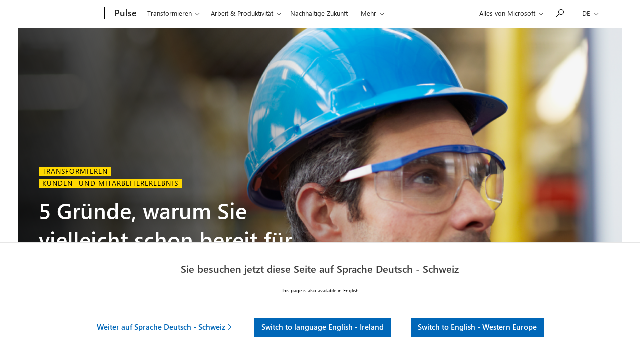

--- FILE ---
content_type: text/html; charset=UTF-8
request_url: https://pulse.microsoft.com/de-ch/transform-de-ch/manufacturing-de-ch/fa1-5-grunde-warum-sie-vielleicht-schon-bereit-fur-den-vernetzen-aussendienst-sind/
body_size: 33230
content:
<!DOCTYPE html>
<html lang="de-ch" class="no-js">
<head>
  <title>5 Gründe, warum Sie vielleicht schon bereit für den vernetzen Aussendienst sind &#8211; Microsoft Pulse</title>

    <meta charset="UTF-8">
  <meta http-equiv="X-UA-Compatible" content="IE=edge">
  <meta name="viewport" content="width=device-width, initial-scale=1, minimum-scale=1">
  
    <link rel="profile" href="http://gmpg.org/xfn/11">
    <link rel="pingback" href="https://pulse.microsoft.com/xmlrpc.php">
  
  <!-- claim url for Facebook instant articles -->
  <meta property="fb:pages" content="119733504740916" /> <!-- testing -->



  <!-- Adobe Analytics -->
<!-- <script src="https://az725175.vo.msecnd.net/scripts/jsll-4.js" type="text/javascript"></script> -->
<script src="https://js.monitor.azure.com/next/1/ms.jsll-3.min.js" type="text/javascript"></script>
<!-- End Adobe Analytics -->

<!-- Adobe Analytics -->
<meta name="awa-market" content="de-ch">
<meta name="awa-env" content="PROD">
<meta name="awa-pageType" content="article">
<meta name="awa-asst" content="127351">
<script type="text/javascript">
  var config = {
    useDefaultContentName: true,
    urlCollectQuery:true,
    instrumentationKey: "974d8265cdc749658ad7ff4ecc335147-eeedb1d4-7856-4b6a-9c8d-6b231cb49c9c-7193",
    autoCapture:{
      scroll: true,
      lineage: true
    },
    coreData: {
      appId: "JS:Pulse",
      market: "de-ch",
      env: "PROD",
      pageName:"5 Gründe, warum Sie vielleicht schon bereit für den vernetzen Aussendienst sind",
      pageType: "article",
      asst: "127351"
    }
  };

  awa.init(config);
  window.owap = awa;
</script>
<!-- End Adobe Analytics -->

<!-- Clarity -->
<script type="text/javascript">
    (function(c,l,a,r,i,t,y){
        c[a]=c[a]||function(){(c[a].q=c[a].q||[]).push(arguments)};
        t=l.createElement(r);t.async=1;t.src="https://www.clarity.ms/tag/"+i;
        y=l.getElementsByTagName(r)[0];y.parentNode.insertBefore(t,y);
    })(window, document, "clarity", "script", "8gj40q2uv3");
</script>
<!-- End Clarity -->

  <link rel="shortcut icon" href="https://pulseprod.azureedge.net/wp-content/themes/mwfpulse/resources/images/favicon-196x196.png">
<link rel="apple-touch-icon-precomposed" sizes="57x57" href="https://pulseprod.azureedge.net/wp-content/themes/mwfpulse/resources/images/apple-touch-icon-57x57.png">
<link rel="apple-touch-icon-precomposed" sizes="60x60" href="https://pulseprod.azureedge.net/wp-content/themes/mwfpulse/resources/images/apple-touch-icon-60x60.png">
<link rel="apple-touch-icon-precomposed" sizes="72x72" href="https://pulseprod.azureedge.net/wp-content/themes/mwfpulse/resources/images/apple-touch-icon-72x72.png">
<link rel="apple-touch-icon-precomposed" sizes="76x76" href="https://pulseprod.azureedge.net/wp-content/themes/mwfpulse/resources/images/apple-touch-icon-76x76.png">
<link rel="apple-touch-icon-precomposed" sizes="114x114" href="https://pulseprod.azureedge.net/wp-content/themes/mwfpulse/resources/images/fapple-touch-icon-114x114.png">
<link rel="apple-touch-icon-precomposed" sizes="120x120" href="https://pulseprod.azureedge.net/wp-content/themes/mwfpulse/resources/images/fapple-touch-icon-120x120.png">
<link rel="apple-touch-icon-precomposed" sizes="144x144" href="https://pulseprod.azureedge.net/wp-content/themes/mwfpulse/resources/images/apple-touch-icon-144x144.png">
<link rel="apple-touch-icon-precomposed" sizes="152x152" href="https://pulseprod.azureedge.net/wp-content/themes/mwfpulse/resources/images/apple-touch-icon-152x152.png">
<link rel="icon" type="image/png" href="https://pulseprod.azureedge.net/wp-content/themes/mwfpulse/resources/images/favicon-16x16.png" sizes="16x16">
<link rel="icon" type="image/png" href="https://pulseprod.azureedge.net/wp-content/themes/mwfpulse/resources/images/favicon-32x32.png" sizes="32x32">
<link rel="icon" type="image/png" href="https://pulseprod.azureedge.net/wp-content/themes/mwfpulse/resources/images/favicon-96x96.png" sizes="96x96">
<link rel="icon" type="image/png" href="https://pulseprod.azureedge.net/wp-content/themes/mwfpulse/resources/images/favicon-128x128.png" sizes="128x128">
<link rel="icon" type="image/png" href="https://pulseprod.azureedge.net/wp-content/themes/mwfpulse/resources/images/favicon-196x196.png" sizes="196x196">
<meta name="application-name" content="&nbsp;">
<meta name="msapplication-TileColor" content="#FFFFFF">

<meta name="msapplication-TileImage" content="https://pulse.microsoft.com/wp-content/themes/mwfpulse">
<meta name="msapplication-square70x70logo" content="https://pulse.microsoft.com/wp-content/themes/mwfpulse">
<meta name="msapplication-wide310x150logo" content="https://pulse.microsoft.com/wp-content/themes/mwfpulse">
<meta name="msapplication-square150x150logo" content="https://pulse.microsoft.com/wp-content/themes/mwfpulse">
<meta name="msapplication-square310x310logo" content="https://pulse.microsoft.com/wp-content/themes/mwfpulse">

    <script>
    var locales = [{"slug":"da-dk","flag":"dk.jpg","text":"Dansk","full":"Dansk - Danmark","code":"dk"},{"slug":"de-at","flag":"at.jpg","text":"Deutsch","full":"Deutsch - \u00d6sterreich","code":"at"},{"slug":"de-ch","flag":"ch.jpg","text":"Deutsch","full":"Deutsch - Schweiz","code":"ch"},{"slug":"en-ie","flag":"ie.jpg","text":"English","full":"English - Ireland","code":"ie"},{"slug":"en","flag":"eu.jpg","text":"English","full":"English - Western Europe","code":"eu"},{"slug":"es-es","flag":"es.jpg","text":"Espa\u00f1ol","full":"Espa\u00f1ol - Espa\u00f1a","code":"es"},{"slug":"fr-be","flag":"be.jpg","text":"Fran\u00e7ais","full":"Fran\u00e7ais - Belgique","code":"be"},{"slug":"fr-be","flag":"lu.jpg","text":"Fran\u00e7ais","full":"Fran\u00e7ais - Luxembourg","code":"lu"},{"slug":"fr-ch","flag":"ch.jpg","text":"Fran\u00e7ais","full":"Fran\u00e7ais - Suisse","code":"ch"},{"slug":"it-it","flag":"it.jpg","text":"Italiano","full":"Italiano - Italia","code":"it"},{"slug":"nl-be","flag":"be.jpg","text":"Nederlands","full":"Nederlands - Belgi\u00eb","code":"be"},{"slug":"nl-nl","flag":"nl.jpg","text":"Nederlands","full":"Nederlands - Nederland","code":"nl"},{"slug":"nb-no","flag":"no.jpg","text":"Norsk","full":"Norsk - Norge","code":"no"},{"slug":"pt-pt","flag":"pt.jpg","text":"Portugues","full":"Portugu\u00eas - Portugal","code":"pt"},{"slug":"fi-fi","flag":"fi.jpg","text":"Suomi","full":"Suomenkieli - Suomi","code":"fi"},{"slug":"sv-se","flag":"se.jpg","text":"Svenska","full":"Svenska - Sverige","code":"se"}] || [];

    window.mspulse = {
      debug: 0,
      els: {
        wrapper: '#mspulse',
      },
      themeURI: 'https://pulse.microsoft.com/wp-content/themes/mwfpulse',
      isSplash: false,
      isDetail: true,
      isPreview: false,
      languageLayer: {
        locales: locales,
        slugs: locales.map(function(locale) { return locale.slug; }),
        browserLang: navigator.language.toLowerCase(),
        lang: 'de-ch',
        cookie: {
          name: 'td-lang',
          expires: 365,
          path: '/',
        },
        layerCookie: {
          name: 'td-lang-hide',
          expires: 365,
          path: '/'
        },
        translations: {
          llangTitle: 'Sie besuchen jetzt diese Seite auf Sprache',
          llangBody: {"da-dk":"Diese Seite ist auch verf\u00fcgbar auf","nl-be":"Deze pagina is ook beschikbaar in het","nl-nl":"Deze pagina is ook beschikbaar in het","en":"This page is also available in","en-ie":"This page is also available in","fi-fi":"T\u00e4m\u00e4 sivu on my\u00f6s saatavilla","fr-be":"Cette page est \u00e9galement disponible en","fr-ch":"Cette page est \u00e9galement disponible en","de-at":"Diese Seite ist auch verf\u00fcgbar auf","de-ch":"Diese Seite ist auch verf\u00fcgbar auf","it-it":"Questa pagina \u00e8 disponibile anche in","nb-no":"Denne siden er ogs\u00e5 tilgjengelig p\u00e5","pt-pt":"Esta p\u00e1gina est\u00e1 tamb\u00e9m dispon\u00edvel em","es-es":"Esta p\u00e1gina tambi\u00e9n est\u00e1 disponible en","sv-se":"Denna sida finns ocks\u00e5 tillg\u00e4nglig p\u00e5"},
          buttonStay: 'Weiter auf Sprache',
          buttonLeave: {"da-dk":"Switch to ","nl-be":"Veranderen naar","nl-nl":"Veranderen naar","en":"Switch to ","en-ie":"Switch to language","fi-fi":"Vaihda kielelle","fr-be":"Changez de langue","fr-ch":"Changez de langue","de-at":"Wechseln auf Sprache","de-ch":"Wechseln auf Sprache","it-it":"Passa alla lingua","nb-no":"Bytt til spr\u00e5k","pt-pt":"Mudar para","es-es":"Cambiar a idioma","sv-se":"Byt till"},
          llangBodyWpml: 'Diese Seite ist auch verfügbar auf', // needs to be registered on page load for wpml
          buttonLeaveWpml: 'Wechseln auf Sprache', // needs to be registered on page load for wpml
          msccTitle: 'Please confirm your language',
          msccStay: 'Stay',
          msccLeave: 'Choose another language',
        },
        translatedArticles: {"en":"https:\/\/pulse.microsoft.com\/en\/transform-en\/manufacturing-en\/fa1-5-ways-you-know-youre-ready-for-connected-field-service\/","da-dk":"https:\/\/pulse.microsoft.com\/da-dk\/transform-da-dk\/manufacturing-da-dk\/fa1-5-grunde-til-at-i-er-klar-til-at-blive-en-field-service-organisation\/","nl-be":"https:\/\/pulse.microsoft.com\/nl-be\/transform-nl-be\/manufacturing-nl-be\/fa1-5-manieren-om-te-checken-jij-klaar-bent-voor-connected-field-service\/","en-ie":"https:\/\/pulse.microsoft.com\/en-ie\/transform-en-ie\/manufacturing-en-ie\/fa1-5-ways-you-know-youre-ready-for-connected-field-service\/","fr-be":"https:\/\/pulse.microsoft.com\/fr-be\/transform-fr-be\/manufacturing-fr-be\/fa1-5-manieres-de-verifier-si-vous-etes-prets-pour-connected-field-service-2\/","fr-ch":"https:\/\/pulse.microsoft.com\/fr-ch\/transform-fr-ch\/manufacturing-fr-ch\/fa1-5-moyens-de-savoir-que-vous-etes-prets-pour-le-service-sur-site-connecte\/","de-at":"https:\/\/pulse.microsoft.com\/de-at\/transform-de-at\/manufacturing-de-at\/fa1-5-szenarien-die-zeigen-ob-sie-bereit-sind-fur-ein-vernetztes-ausendienst-service\/","de-ch":null,"it-it":"https:\/\/pulse.microsoft.com\/it-it\/transform-it-it\/manufacturing-it-it\/fa1-cinque-modi-per-capire-se-sei-pronto-per-lassistenza-sul-campo-connessa\/","nb-no":"https:\/\/pulse.microsoft.com\/nb-no\/transform-nb-no\/manufacturing-nb-no\/fa1-fem-sikre-tegn-pa-at-du-er-klar-for-a-bli-en-sammenkoblet-field-service-organisasjon\/","pt-pt":"https:\/\/pulse.microsoft.com\/pt-pt\/transform-pt-pt\/manufacturing-pt-pt\/fa1-5-formas-de-saber-que-esta-preparado-para-o-servico-no-terreno-ligado\/","es-es":"https:\/\/pulse.microsoft.com\/es-es\/transform-es-es\/manufacturing-es-es\/fa1-5-formas-de-saber-si-esta-preparado-para-un-servicio-conectado\/","sv-se":"https:\/\/pulse.microsoft.com\/sv-se\/transform-sv-se\/manufacturing-sv-se\/fa1-5-satt-att-ta-reda-pa-om-ni-ar-redo-for-uppkopplad-faltservice\/"}      },
      filters: {
        taxonomy_slug: '',
        product: '',
        industry: '',
        country: '',
        search: '',
        nonce: 'f6038ee252',
        ajaxBase: 'https://pulse.microsoft.com/wp-admin/admin-ajax.php?action=msftpaginator',
        urlBase: '/de-ch/transform-de-ch/manufacturing-de-ch/fa1-5-grunde-warum-sie-vielleicht-schon-bereit-fur-den-vernetzen-aussendienst-sind/',
        theme_slug: '',
        taxonomy: '',
        postsPerPage: 12, // frontpage = 8 items, others = 12 items
        page: 2,
        lang: 'de-ch',
        frontpage: false,
      },
    };
    
    
        window.mspulse.trackingdata = {
      dlCategory: 'Arbeit &amp; Produktivität',
      dlVertical: 'na',
      dlPhase: '1',
      originalID: '127351',
      specials: 'transform-de-ch',
    };

      </script>
  
  <meta name='robots' content='max-image-preview:large' />
	<style>img:is([sizes="auto" i], [sizes^="auto," i]) { contain-intrinsic-size: 3000px 1500px }</style>
	<link rel="alternate" hreflang="en-us" href="https://pulse.microsoft.com/en/transform-en/manufacturing-en/fa1-5-ways-you-know-youre-ready-for-connected-field-service/" />
<link rel="alternate" hreflang="da-dk" href="https://pulse.microsoft.com/da-dk/transform-da-dk/manufacturing-da-dk/fa1-5-grunde-til-at-i-er-klar-til-at-blive-en-field-service-organisation/" />
<link rel="alternate" hreflang="nl-be" href="https://pulse.microsoft.com/nl-be/transform-nl-be/manufacturing-nl-be/fa1-5-manieren-om-te-checken-jij-klaar-bent-voor-connected-field-service/" />
<link rel="alternate" hreflang="en-ie" href="https://pulse.microsoft.com/en-ie/transform-en-ie/manufacturing-en-ie/fa1-5-ways-you-know-youre-ready-for-connected-field-service/" />
<link rel="alternate" hreflang="fr-be" href="https://pulse.microsoft.com/fr-be/transform-fr-be/manufacturing-fr-be/fa1-5-manieres-de-verifier-si-vous-etes-prets-pour-connected-field-service-2/" />
<link rel="alternate" hreflang="fr-ch" href="https://pulse.microsoft.com/fr-ch/transform-fr-ch/manufacturing-fr-ch/fa1-5-moyens-de-savoir-que-vous-etes-prets-pour-le-service-sur-site-connecte/" />
<link rel="alternate" hreflang="de-at" href="https://pulse.microsoft.com/de-at/transform-de-at/manufacturing-de-at/fa1-5-szenarien-die-zeigen-ob-sie-bereit-sind-fur-ein-vernetztes-ausendienst-service/" />
<link rel="alternate" hreflang="it-it" href="https://pulse.microsoft.com/it-it/transform-it-it/manufacturing-it-it/fa1-cinque-modi-per-capire-se-sei-pronto-per-lassistenza-sul-campo-connessa/" />
<link rel="alternate" hreflang="nb-no" href="https://pulse.microsoft.com/nb-no/transform-nb-no/manufacturing-nb-no/fa1-fem-sikre-tegn-pa-at-du-er-klar-for-a-bli-en-sammenkoblet-field-service-organisasjon/" />
<link rel="alternate" hreflang="pt-pt" href="https://pulse.microsoft.com/pt-pt/transform-pt-pt/manufacturing-pt-pt/fa1-5-formas-de-saber-que-esta-preparado-para-o-servico-no-terreno-ligado/" />
<link rel="alternate" hreflang="es-es" href="https://pulse.microsoft.com/es-es/transform-es-es/manufacturing-es-es/fa1-5-formas-de-saber-si-esta-preparado-para-un-servicio-conectado/" />
<link rel="alternate" hreflang="sv-se" href="https://pulse.microsoft.com/sv-se/transform-sv-se/manufacturing-sv-se/fa1-5-satt-att-ta-reda-pa-om-ni-ar-redo-for-uppkopplad-faltservice/" />
<link rel="alternate" hreflang="x-default" href="https://pulse.microsoft.com/en/transform-en/manufacturing-en/fa1-5-ways-you-know-youre-ready-for-connected-field-service/" />
<link rel='dns-prefetch' href='//cdn.jsdelivr.net' />
<link rel='dns-prefetch' href='//cdnjs.cloudflare.com' />
<script type="text/javascript" id="wpp-js" src="https://pulseprod.azureedge.net/wp-content/plugins/wordpress-popular-posts/assets/js/wpp.min.js?ver=7.2.0" data-sampling="0" data-sampling-rate="100" data-api-url="https://pulse.microsoft.com/de-ch/wp-json/wordpress-popular-posts" data-post-id="127667" data-token="44100b55fe" data-lang="0" data-debug="0"></script>
<link rel='stylesheet' id='wp-block-library-css' href='https://pulseprod.azureedge.net/wp-includes/css/dist/block-library/style.min.css?ver=6.7.2' type='text/css' media='all' />
<style id='classic-theme-styles-inline-css' type='text/css'>
/*! This file is auto-generated */
.wp-block-button__link{color:#fff;background-color:#32373c;border-radius:9999px;box-shadow:none;text-decoration:none;padding:calc(.667em + 2px) calc(1.333em + 2px);font-size:1.125em}.wp-block-file__button{background:#32373c;color:#fff;text-decoration:none}
</style>
<style id='global-styles-inline-css' type='text/css'>
:root{--wp--preset--aspect-ratio--square: 1;--wp--preset--aspect-ratio--4-3: 4/3;--wp--preset--aspect-ratio--3-4: 3/4;--wp--preset--aspect-ratio--3-2: 3/2;--wp--preset--aspect-ratio--2-3: 2/3;--wp--preset--aspect-ratio--16-9: 16/9;--wp--preset--aspect-ratio--9-16: 9/16;--wp--preset--color--black: #000000;--wp--preset--color--cyan-bluish-gray: #abb8c3;--wp--preset--color--white: #ffffff;--wp--preset--color--pale-pink: #f78da7;--wp--preset--color--vivid-red: #cf2e2e;--wp--preset--color--luminous-vivid-orange: #ff6900;--wp--preset--color--luminous-vivid-amber: #fcb900;--wp--preset--color--light-green-cyan: #7bdcb5;--wp--preset--color--vivid-green-cyan: #00d084;--wp--preset--color--pale-cyan-blue: #8ed1fc;--wp--preset--color--vivid-cyan-blue: #0693e3;--wp--preset--color--vivid-purple: #9b51e0;--wp--preset--gradient--vivid-cyan-blue-to-vivid-purple: linear-gradient(135deg,rgba(6,147,227,1) 0%,rgb(155,81,224) 100%);--wp--preset--gradient--light-green-cyan-to-vivid-green-cyan: linear-gradient(135deg,rgb(122,220,180) 0%,rgb(0,208,130) 100%);--wp--preset--gradient--luminous-vivid-amber-to-luminous-vivid-orange: linear-gradient(135deg,rgba(252,185,0,1) 0%,rgba(255,105,0,1) 100%);--wp--preset--gradient--luminous-vivid-orange-to-vivid-red: linear-gradient(135deg,rgba(255,105,0,1) 0%,rgb(207,46,46) 100%);--wp--preset--gradient--very-light-gray-to-cyan-bluish-gray: linear-gradient(135deg,rgb(238,238,238) 0%,rgb(169,184,195) 100%);--wp--preset--gradient--cool-to-warm-spectrum: linear-gradient(135deg,rgb(74,234,220) 0%,rgb(151,120,209) 20%,rgb(207,42,186) 40%,rgb(238,44,130) 60%,rgb(251,105,98) 80%,rgb(254,248,76) 100%);--wp--preset--gradient--blush-light-purple: linear-gradient(135deg,rgb(255,206,236) 0%,rgb(152,150,240) 100%);--wp--preset--gradient--blush-bordeaux: linear-gradient(135deg,rgb(254,205,165) 0%,rgb(254,45,45) 50%,rgb(107,0,62) 100%);--wp--preset--gradient--luminous-dusk: linear-gradient(135deg,rgb(255,203,112) 0%,rgb(199,81,192) 50%,rgb(65,88,208) 100%);--wp--preset--gradient--pale-ocean: linear-gradient(135deg,rgb(255,245,203) 0%,rgb(182,227,212) 50%,rgb(51,167,181) 100%);--wp--preset--gradient--electric-grass: linear-gradient(135deg,rgb(202,248,128) 0%,rgb(113,206,126) 100%);--wp--preset--gradient--midnight: linear-gradient(135deg,rgb(2,3,129) 0%,rgb(40,116,252) 100%);--wp--preset--font-size--small: 13px;--wp--preset--font-size--medium: 20px;--wp--preset--font-size--large: 36px;--wp--preset--font-size--x-large: 42px;--wp--preset--spacing--20: 0.44rem;--wp--preset--spacing--30: 0.67rem;--wp--preset--spacing--40: 1rem;--wp--preset--spacing--50: 1.5rem;--wp--preset--spacing--60: 2.25rem;--wp--preset--spacing--70: 3.38rem;--wp--preset--spacing--80: 5.06rem;--wp--preset--shadow--natural: 6px 6px 9px rgba(0, 0, 0, 0.2);--wp--preset--shadow--deep: 12px 12px 50px rgba(0, 0, 0, 0.4);--wp--preset--shadow--sharp: 6px 6px 0px rgba(0, 0, 0, 0.2);--wp--preset--shadow--outlined: 6px 6px 0px -3px rgba(255, 255, 255, 1), 6px 6px rgba(0, 0, 0, 1);--wp--preset--shadow--crisp: 6px 6px 0px rgba(0, 0, 0, 1);}:where(.is-layout-flex){gap: 0.5em;}:where(.is-layout-grid){gap: 0.5em;}body .is-layout-flex{display: flex;}.is-layout-flex{flex-wrap: wrap;align-items: center;}.is-layout-flex > :is(*, div){margin: 0;}body .is-layout-grid{display: grid;}.is-layout-grid > :is(*, div){margin: 0;}:where(.wp-block-columns.is-layout-flex){gap: 2em;}:where(.wp-block-columns.is-layout-grid){gap: 2em;}:where(.wp-block-post-template.is-layout-flex){gap: 1.25em;}:where(.wp-block-post-template.is-layout-grid){gap: 1.25em;}.has-black-color{color: var(--wp--preset--color--black) !important;}.has-cyan-bluish-gray-color{color: var(--wp--preset--color--cyan-bluish-gray) !important;}.has-white-color{color: var(--wp--preset--color--white) !important;}.has-pale-pink-color{color: var(--wp--preset--color--pale-pink) !important;}.has-vivid-red-color{color: var(--wp--preset--color--vivid-red) !important;}.has-luminous-vivid-orange-color{color: var(--wp--preset--color--luminous-vivid-orange) !important;}.has-luminous-vivid-amber-color{color: var(--wp--preset--color--luminous-vivid-amber) !important;}.has-light-green-cyan-color{color: var(--wp--preset--color--light-green-cyan) !important;}.has-vivid-green-cyan-color{color: var(--wp--preset--color--vivid-green-cyan) !important;}.has-pale-cyan-blue-color{color: var(--wp--preset--color--pale-cyan-blue) !important;}.has-vivid-cyan-blue-color{color: var(--wp--preset--color--vivid-cyan-blue) !important;}.has-vivid-purple-color{color: var(--wp--preset--color--vivid-purple) !important;}.has-black-background-color{background-color: var(--wp--preset--color--black) !important;}.has-cyan-bluish-gray-background-color{background-color: var(--wp--preset--color--cyan-bluish-gray) !important;}.has-white-background-color{background-color: var(--wp--preset--color--white) !important;}.has-pale-pink-background-color{background-color: var(--wp--preset--color--pale-pink) !important;}.has-vivid-red-background-color{background-color: var(--wp--preset--color--vivid-red) !important;}.has-luminous-vivid-orange-background-color{background-color: var(--wp--preset--color--luminous-vivid-orange) !important;}.has-luminous-vivid-amber-background-color{background-color: var(--wp--preset--color--luminous-vivid-amber) !important;}.has-light-green-cyan-background-color{background-color: var(--wp--preset--color--light-green-cyan) !important;}.has-vivid-green-cyan-background-color{background-color: var(--wp--preset--color--vivid-green-cyan) !important;}.has-pale-cyan-blue-background-color{background-color: var(--wp--preset--color--pale-cyan-blue) !important;}.has-vivid-cyan-blue-background-color{background-color: var(--wp--preset--color--vivid-cyan-blue) !important;}.has-vivid-purple-background-color{background-color: var(--wp--preset--color--vivid-purple) !important;}.has-black-border-color{border-color: var(--wp--preset--color--black) !important;}.has-cyan-bluish-gray-border-color{border-color: var(--wp--preset--color--cyan-bluish-gray) !important;}.has-white-border-color{border-color: var(--wp--preset--color--white) !important;}.has-pale-pink-border-color{border-color: var(--wp--preset--color--pale-pink) !important;}.has-vivid-red-border-color{border-color: var(--wp--preset--color--vivid-red) !important;}.has-luminous-vivid-orange-border-color{border-color: var(--wp--preset--color--luminous-vivid-orange) !important;}.has-luminous-vivid-amber-border-color{border-color: var(--wp--preset--color--luminous-vivid-amber) !important;}.has-light-green-cyan-border-color{border-color: var(--wp--preset--color--light-green-cyan) !important;}.has-vivid-green-cyan-border-color{border-color: var(--wp--preset--color--vivid-green-cyan) !important;}.has-pale-cyan-blue-border-color{border-color: var(--wp--preset--color--pale-cyan-blue) !important;}.has-vivid-cyan-blue-border-color{border-color: var(--wp--preset--color--vivid-cyan-blue) !important;}.has-vivid-purple-border-color{border-color: var(--wp--preset--color--vivid-purple) !important;}.has-vivid-cyan-blue-to-vivid-purple-gradient-background{background: var(--wp--preset--gradient--vivid-cyan-blue-to-vivid-purple) !important;}.has-light-green-cyan-to-vivid-green-cyan-gradient-background{background: var(--wp--preset--gradient--light-green-cyan-to-vivid-green-cyan) !important;}.has-luminous-vivid-amber-to-luminous-vivid-orange-gradient-background{background: var(--wp--preset--gradient--luminous-vivid-amber-to-luminous-vivid-orange) !important;}.has-luminous-vivid-orange-to-vivid-red-gradient-background{background: var(--wp--preset--gradient--luminous-vivid-orange-to-vivid-red) !important;}.has-very-light-gray-to-cyan-bluish-gray-gradient-background{background: var(--wp--preset--gradient--very-light-gray-to-cyan-bluish-gray) !important;}.has-cool-to-warm-spectrum-gradient-background{background: var(--wp--preset--gradient--cool-to-warm-spectrum) !important;}.has-blush-light-purple-gradient-background{background: var(--wp--preset--gradient--blush-light-purple) !important;}.has-blush-bordeaux-gradient-background{background: var(--wp--preset--gradient--blush-bordeaux) !important;}.has-luminous-dusk-gradient-background{background: var(--wp--preset--gradient--luminous-dusk) !important;}.has-pale-ocean-gradient-background{background: var(--wp--preset--gradient--pale-ocean) !important;}.has-electric-grass-gradient-background{background: var(--wp--preset--gradient--electric-grass) !important;}.has-midnight-gradient-background{background: var(--wp--preset--gradient--midnight) !important;}.has-small-font-size{font-size: var(--wp--preset--font-size--small) !important;}.has-medium-font-size{font-size: var(--wp--preset--font-size--medium) !important;}.has-large-font-size{font-size: var(--wp--preset--font-size--large) !important;}.has-x-large-font-size{font-size: var(--wp--preset--font-size--x-large) !important;}
:where(.wp-block-post-template.is-layout-flex){gap: 1.25em;}:where(.wp-block-post-template.is-layout-grid){gap: 1.25em;}
:where(.wp-block-columns.is-layout-flex){gap: 2em;}:where(.wp-block-columns.is-layout-grid){gap: 2em;}
:root :where(.wp-block-pullquote){font-size: 1.5em;line-height: 1.6;}
</style>
<link rel='stylesheet' id='wordpress-popular-posts-css-css' href='https://pulseprod.azureedge.net/wp-content/plugins/wordpress-popular-posts/assets/css/wpp.css?ver=7.2.0' type='text/css' media='all' />
<link rel='stylesheet' id='mwf-css' href='https://pulseprod.azureedge.net/wp-content/themes/mwfpulse/mwf_cache/1.58.2/mwf-west-european-default.min.css?ver=v16.0.10' type='text/css' media='all' />
<link rel='stylesheet' id='style-css' href='https://pulseprod.azureedge.net/wp-content/themes/mwfpulse/style.css?ver=v16.0.10' type='text/css' media='all' />
<script type="text/javascript" src="https://cdn.jsdelivr.net/npm/jquery@3.4.1/dist/jquery.min.js?ver=3.4.1" id="jquery-js"></script>
<script type="text/javascript" src="https://cdn.jsdelivr.net/npm/css-vars-ponyfill@1?ver=v16.0.10" id="cssvars-js"></script>
<script type="text/javascript" src="https://cdn.jsdelivr.net/npm/js-cookie@2/src/js.cookie.min.js?ver=2" id="cookies-js"></script>
<script type="text/javascript" src="https://cdn.jsdelivr.net/npm/smoothscroll-polyfill@0.4.4/dist/smoothscroll.min.js?ver=0.4.4" id="smoothscroll-js"></script>
<script type="text/javascript" src="https://pulseprod.azureedge.net/wp-content/themes/mwfpulse/resources/scripts/head.js?ver=v16.0.10" id="head-js"></script>
<link rel="https://api.w.org/" href="https://pulse.microsoft.com/de-ch/wp-json/" /><link rel="alternate" title="JSON" type="application/json" href="https://pulse.microsoft.com/de-ch/wp-json/wp/v2/posts/127667" /><link rel="EditURI" type="application/rsd+xml" title="RSD" href="https://pulse.microsoft.com/xmlrpc.php?rsd" />
<meta name="generator" content="WordPress 6.7.2" />
<link rel="canonical" href="https://pulse.microsoft.com/de-ch/transform-de-ch/manufacturing-de-ch/fa1-5-grunde-warum-sie-vielleicht-schon-bereit-fur-den-vernetzen-aussendienst-sind/" />
<link rel='shortlink' href='https://pulse.microsoft.com/de-ch/?p=127667' />
<link rel="alternate" title="oEmbed (JSON)" type="application/json+oembed" href="https://pulse.microsoft.com/de-ch/wp-json/oembed/1.0/embed?url=https%3A%2F%2Fpulse.microsoft.com%2Fde-ch%2Ftransform-de-ch%2Fmanufacturing-de-ch%2Ffa1-5-grunde-warum-sie-vielleicht-schon-bereit-fur-den-vernetzen-aussendienst-sind%2F" />
<link rel="alternate" title="oEmbed (XML)" type="text/xml+oembed" href="https://pulse.microsoft.com/de-ch/wp-json/oembed/1.0/embed?url=https%3A%2F%2Fpulse.microsoft.com%2Fde-ch%2Ftransform-de-ch%2Fmanufacturing-de-ch%2Ffa1-5-grunde-warum-sie-vielleicht-schon-bereit-fur-den-vernetzen-aussendienst-sind%2F&#038;format=xml" />
<meta name="generator" content="WPML ver:4.7.2 stt:68,66,72,1,70,69,67,77,64,76,71,73,74,78,75;" />
<link rel="stylesheet" href="https://www.microsoft.com/onerfstatics/marketingsites-neu-prod/west-european/shell/_scrf/css/themes=default.device=uplevel_web_pc/63-57d110/c9-be0100/a6-e969ef/43-9f2e7c/82-8b5456/a0-5d3913/4f-460e79/ae-f1ac0c?ver=2.0&amp;_cf=02242021_3231" type="text/css" media="all" />            <style id="wpp-loading-animation-styles">@-webkit-keyframes bgslide{from{background-position-x:0}to{background-position-x:-200%}}@keyframes bgslide{from{background-position-x:0}to{background-position-x:-200%}}.wpp-widget-block-placeholder,.wpp-shortcode-placeholder{margin:0 auto;width:60px;height:3px;background:#dd3737;background:linear-gradient(90deg,#dd3737 0%,#571313 10%,#dd3737 100%);background-size:200% auto;border-radius:3px;-webkit-animation:bgslide 1s infinite linear;animation:bgslide 1s infinite linear}</style>
            <script src="https://wcpstatic.microsoft.com/mscc/lib/v2/wcp-consent.js"></script><script src="https://www.microsoft.com/onerfstatics/marketingsites-neu-prod/shell/_scrf/js/themes=default/54-af9f9f/fb-2be034/21-f9d187/b0-50721e/d8-97d509/40-0bd7f9/ea-f1669e/9d-c6ea39/62-a72447/3e-a4ee50/7c-0bd6a1/60-37309a/db-bc0148/dc-7e9864/6d-c07ea1/6f-dafe8c/f6-aa5278/e6-5f3533/6d-1e7ed0/b7-cadaa7/62-2741f0/ca-40b7b0/4e-ee3a55/3e-f5c39b/c3-6454d7/f9-7592d3/d0-e64f3e/92-10345d/79-499886/7e-cda2d3/e7-1fe854/66-9d711a/38-b93a9e/de-884374/1f-100dea/33-abe4df/8f-61bee0?ver=2.0&_cf=02242021_3231&iife=1"></script>
  

<meta property="fb:pages" content="119733504740916" /></head><body class="post-template-default single single-post postid-127667 single-format-standard  microsoft-uhf" dir="ltr">
  <div class="wta-wrapper">
    <div class="wrapper__header">

  <div id="headerArea" class="uhf"  data-m='{"cN":"headerArea","cT":"Area_coreuiArea","id":"a1Body","sN":1,"aN":"Body"}'>
                <div id="headerRegion"      data-region-key="headerregion" data-m='{"cN":"headerRegion","cT":"Region_coreui-region","id":"r1a1","sN":1,"aN":"a1"}' >

    <div  id="headerUniversalHeader" data-m='{"cN":"headerUniversalHeader","cT":"Module_coreui-universalheader","id":"m1r1a1","sN":1,"aN":"r1a1"}'  data-module-id="Category|headerRegion|coreui-region|headerUniversalHeader|coreui-universalheader">
        

                        <div id="epb" class="x-hidden x-hidden-vp-mobile-st uhfc-universal-context context-uhf" data-m='{"cN":"epb_cont","cT":"Container","id":"c1m1r1a1","sN":1,"aN":"m1r1a1"}'>

	<div class="c-uhfh-alert f-information epb-container theme-light" role="dialog" aria-label="Werbebanner" data-m='{"cT":"Container","id":"c1c1m1r1a1","sN":1,"aN":"c1m1r1a1"}' data-pb="[{&quot;Browser&quot;:&quot;non-anaheim&quot;,&quot;ExtensionType&quot;:&quot;windows10only&quot;,&quot;ExtensionUrl&quot;:&quot;https://msnapp.microsoft.com/msn?adjust=y9xgnyl_5sblqid&quot;,&quot;BackgroundColorDarkTheme&quot;:&quot;b-black&quot;,&quot;LogoUrlDarkTheme&quot;:&quot;https://uhf.microsoft.com/images/banners/MSNBL80.png&quot;,&quot;ActionLinkBackgroundColorDarkTheme&quot;:&quot;btn-white&quot;,&quot;BackgroundColorLightTheme&quot;:&quot;b-white&quot;,&quot;LogoUrlLightTheme&quot;:&quot;https://uhf.microsoft.com/images/banners/MSNBL80.png&quot;,&quot;ActionLinkBackgroundColorLightTheme&quot;:&quot;btn-light-blue&quot;,&quot;Title&quot;:&quot;Laden Sie die MSN-App für Android und iOS herunter&quot;,&quot;Paragraph&quot;:&quot;Bleiben Sie unterwegs informiert, produktiv und unterhalten&quot;,&quot;ActionLinkText&quot;:&quot;Jetzt herunterladen&quot;,&quot;ActionLinkAriaLabel&quot;:&quot;MSN App&quot;,&quot;DismissText&quot;:&quot;Schließen&quot;,&quot;DismissAriaLabel&quot;:&quot;Schließen&quot;,&quot;CookieExpiration&quot;:&quot;30&quot;,&quot;CurrentTheme&quot;:&quot;theme-light&quot;},{&quot;Browser&quot;:&quot;firefox&quot;,&quot;ExtensionType&quot;:&quot;msn&quot;,&quot;ExtensionUrl&quot;:&quot;https://browserdefaults.microsoft.com/BNP/redirect?br=mf&amp;xid=2&amp;channel=uhf&quot;,&quot;BackgroundColorDarkTheme&quot;:&quot;b-blue&quot;,&quot;LogoUrlDarkTheme&quot;:&quot;https://uhf.microsoft.com/images/banners/RE3zanz.png&quot;,&quot;ActionLinkBackgroundColorDarkTheme&quot;:&quot;btn-white&quot;,&quot;BackgroundColorLightTheme&quot;:&quot;b-white&quot;,&quot;LogoUrlLightTheme&quot;:&quot;https://uhf.microsoft.com/images/banners/RE3zcX5.png&quot;,&quot;ActionLinkBackgroundColorLightTheme&quot;:&quot;btn-blue&quot;,&quot;Title&quot;:&quot;Aktuelle Nachrichten aus aller Welt&quot;,&quot;Paragraph&quot;:&quot;Bing + MSN-Erweiterung herunterladen&quot;,&quot;ActionLinkText&quot;:&quot;Jetzt hinzufügen&quot;,&quot;ActionLinkAriaLabel&quot;:&quot;Jetzt hinzufügen&quot;,&quot;DismissText&quot;:&quot;Nein, danke&quot;,&quot;DismissAriaLabel&quot;:&quot;Nein, danke&quot;,&quot;CookieExpiration&quot;:&quot;30&quot;,&quot;CurrentTheme&quot;:&quot;theme-light&quot;}]" data-pb-g="true">
		<div>
			<div class="c-paragraph">
				<img alt="" data-src="" src="" class="f-img-lzy" />
				<span class="c-text-group pb-content">
					<span class="epb-launch pb-content-heading"></span>
					<span class="epb-text pb-content-text"></span>
				</span>
			</div>
			<span class="c-group">
				<button id="close-epb" class="c-action-trigger c-action-cancel c-glyph-cancel" data-m='{"cN":"PB-dismiss_nonnav","id":"nn1c1c1m1r1a1","sN":1,"aN":"c1c1m1r1a1"}'></button>
				<a id="epbTryNow" href="" target="_blank" class="epb-launch c-action-trigger c-action-open" data-m='{"cN":"PB-launch_nav","id":"n2c1c1m1r1a1","sN":2,"aN":"c1c1m1r1a1"}'></a>
			</span>
		</div>
	</div>





                            
                        </div>

                        <div data-m='{"cN":"cookiebanner_cont","cT":"Container","id":"c2c1m1r1a1","sN":2,"aN":"c1m1r1a1"}'>

<div id="uhfCookieAlert" data-locale="de-ch">
    <div id="msccBannerV2"></div>
</div>

                            
                        </div>




        <a id="uhfSkipToMain" class="m-skip-to-main" href="javascript:void(0)" data-href="#main" tabindex="0" data-m='{"cN":"Skip to content_nonnav","id":"nn3c1m1r1a1","sN":3,"aN":"c1m1r1a1"}'>Zu Hauptinhalt springen</a>


<header class="c-uhfh context-uhf no-js c-sgl-stck c-category-header " itemscope="itemscope" data-header-footprint="/MSPulse/MSPulseheader, fromService: True"   data-magict="true"   itemtype="http://schema.org/Organization">
    <div class="theme-light js-global-head f-closed  global-head-cont" data-m='{"cN":"Universal Header_cont","cT":"Container","id":"c4c1m1r1a1","sN":4,"aN":"c1m1r1a1"}'>
        <div class="c-uhfh-gcontainer-st">
            <button type="button" class="c-action-trigger c-glyph glyph-global-nav-button" aria-label="All Microsoft expand to see list of Microsoft products and services" initialState-label="All Microsoft expand to see list of Microsoft products and services" toggleState-label="Close All Microsoft list" aria-expanded="false" data-m='{"cN":"Mobile menu button_nonnav","id":"nn1c4c1m1r1a1","sN":1,"aN":"c4c1m1r1a1"}'></button>
            <button type="button" class="c-action-trigger c-glyph glyph-arrow-htmllegacy c-close-search" aria-label="Suche schlie&#223;en" aria-expanded="false" data-m='{"cN":"Close Search_nonnav","id":"nn2c4c1m1r1a1","sN":2,"aN":"c4c1m1r1a1"}'></button>
                    <a id="uhfLogo" class="c-logo c-sgl-stk-uhfLogo" itemprop="url" href="https://www.microsoft.com" aria-label="Microsoft" data-m='{"cN":"GlobalNav_Logo_cont","cT":"Container","id":"c3c4c1m1r1a1","sN":3,"aN":"c4c1m1r1a1"}'>
                        <img alt="" itemprop="logo" class="c-image" src="https://uhf.microsoft.com/images/microsoft/RE1Mu3b.png" role="presentation" aria-hidden="true" />
                        <span itemprop="name" role="presentation" aria-hidden="true">Microsoft</span>
                    </a>
            <div class="f-mobile-title">
                <button type="button" class="c-action-trigger c-glyph glyph-chevron-left" aria-label="Weitere Men&#252;optionen anzeigen" data-m='{"cN":"Mobile back button_nonnav","id":"nn4c4c1m1r1a1","sN":4,"aN":"c4c1m1r1a1"}'></button>
                <span data-global-title="Microsoft-Homepage" class="js-mobile-title">Pulse</span>
                <button type="button" class="c-action-trigger c-glyph glyph-chevron-right" aria-label="Weitere Men&#252;optionen anzeigen" data-m='{"cN":"Mobile forward button_nonnav","id":"nn5c4c1m1r1a1","sN":5,"aN":"c4c1m1r1a1"}'></button>
            </div>
                    <div class="c-show-pipe x-hidden-vp-mobile-st">
                        <a id="uhfCatLogo" class="c-logo c-cat-logo" href="https://pulse.microsoft.com/de-ch/" aria-label="Pulse" itemprop="url" data-m='{"cN":"CatNav_Pulse_nav","id":"n6c4c1m1r1a1","sN":6,"aN":"c4c1m1r1a1"}'>
                                <span>Pulse</span>
                        </a>
                    </div>
                <div class="cat-logo-button-cont x-hidden">
                        <button type="button" id="uhfCatLogoButton" class="c-cat-logo-button x-hidden" aria-expanded="false" aria-label="Pulse" data-m='{"cN":"Pulse_nonnav","id":"nn7c4c1m1r1a1","sN":7,"aN":"c4c1m1r1a1"}'>
                            Pulse
                        </button>
                </div>



                    <nav id="uhf-g-nav" aria-label="Kontextmenü" class="c-uhfh-gnav" data-m='{"cN":"Category nav_cont","cT":"Container","id":"c8c4c1m1r1a1","sN":8,"aN":"c4c1m1r1a1"}'>
            <ul class="js-paddle-items">
                    <li class="single-link js-nav-menu x-hidden-none-mobile-vp uhf-menu-item">
                        <a class="c-uhf-nav-link" href="https://pulse.microsoft.com/de-ch/" data-m='{"cN":"CatNav_Startseite_nav","id":"n1c8c4c1m1r1a1","sN":1,"aN":"c8c4c1m1r1a1"}' > Startseite </a>
                    </li>
                                        <li class="nested-menu uhf-menu-item">
                            <div class="c-uhf-menu js-nav-menu">
                                <button type="button" id="c-shellmenu_39"  aria-expanded="false" data-m='{"cN":"CatNav_Transformieren_nonnav","id":"nn2c8c4c1m1r1a1","sN":2,"aN":"c8c4c1m1r1a1"}'>Transformieren</button>

                                <ul class="" data-class-idn="" aria-hidden="true" data-m='{"cN":"Transformieren_cont","cT":"Container","id":"c3c8c4c1m1r1a1","sN":3,"aN":"c8c4c1m1r1a1"}'>
        <li class="js-nav-menu single-link" data-m='{"cN":"Alle Beiträge_cont","cT":"Container","id":"c1c3c8c4c1m1r1a1","sN":1,"aN":"c3c8c4c1m1r1a1"}'>
            <a id="c-shellmenu_40" class="js-subm-uhf-nav-link" href="https://pulse.microsoft.com/de-ch/category/transform-de-ch/" data-m='{"cN":"CatNav_Alle Beiträge_nav","id":"n1c1c3c8c4c1m1r1a1","sN":1,"aN":"c1c3c8c4c1m1r1a1"}'>Alle Beitr&#228;ge</a>
            
        </li>
        <li class="js-nav-menu single-link" data-m='{"cN":"Digital transformation_cont","cT":"Container","id":"c2c3c8c4c1m1r1a1","sN":2,"aN":"c3c8c4c1m1r1a1"}'>
            <a id="c-shellmenu_41" class="js-subm-uhf-nav-link" href="https://pulse.microsoft.com/de-ch/discover/digital-transformation-de-ch/" data-m='{"cN":"CatNav_Digital transformation_nav","id":"n1c2c3c8c4c1m1r1a1","sN":1,"aN":"c2c3c8c4c1m1r1a1"}'>Digital transformation</a>
            
        </li>
                                                    
                                </ul>
                            </div>
                        </li>                        <li class="nested-menu uhf-menu-item">
                            <div class="c-uhf-menu js-nav-menu">
                                <button type="button" id="c-shellmenu_42"  aria-expanded="false" data-m='{"cN":"CatNav_Arbeit \u0026 Produktivität_nonnav","id":"nn4c8c4c1m1r1a1","sN":4,"aN":"c8c4c1m1r1a1"}'>Arbeit &amp; Produktivit&#228;t</button>

                                <ul class="" data-class-idn="" aria-hidden="true" data-m='{"cN":"Arbeit \u0026 Produktivität_cont","cT":"Container","id":"c5c8c4c1m1r1a1","sN":5,"aN":"c8c4c1m1r1a1"}'>
        <li class="js-nav-menu single-link" data-m='{"cN":"Alle Beiträge_cont","cT":"Container","id":"c1c5c8c4c1m1r1a1","sN":1,"aN":"c5c8c4c1m1r1a1"}'>
            <a id="c-shellmenu_43" class="js-subm-uhf-nav-link" href="https://pulse.microsoft.com/de-ch/category/work-productivity-de-ch/" data-m='{"cN":"CatNav_Alle Beiträge_nav","id":"n1c1c5c8c4c1m1r1a1","sN":1,"aN":"c1c5c8c4c1m1r1a1"}'>Alle Beitr&#228;ge</a>
            
        </li>
        <li class="js-nav-menu single-link" data-m='{"cN":"Sicherheit \u0026 Datenschutz_cont","cT":"Container","id":"c2c5c8c4c1m1r1a1","sN":2,"aN":"c5c8c4c1m1r1a1"}'>
            <a id="c-shellmenu_44" class="js-subm-uhf-nav-link" href="https://pulse.microsoft.com/de-ch/discover/security-privacy-de-ch/" data-m='{"cN":"CatNav_Sicherheit \u0026 Datenschutz_nav","id":"n1c2c5c8c4c1m1r1a1","sN":1,"aN":"c2c5c8c4c1m1r1a1"}'>Sicherheit &amp; Datenschutz</a>
            
        </li>
                                                    
                                </ul>
                            </div>
                        </li>                        <li class="single-link js-nav-menu uhf-menu-item">
                            <a id="c-shellmenu_45" class="c-uhf-nav-link" href="https://pulse.microsoft.com/de-ch/category/sustainable-futures-de-ch/" data-m='{"cN":"CatNav_Nachhaltige Zukunft_nav","id":"n6c8c4c1m1r1a1","sN":6,"aN":"c8c4c1m1r1a1"}'>Nachhaltige Zukunft</a>
                        </li>
                        <li class="single-link js-nav-menu uhf-menu-item">
                            <a id="c-shellmenu_46" class="c-uhf-nav-link" href="https://pulse.microsoft.com/de-ch/category/skill-forward-de-ch/" data-m='{"cN":"CatNav_Kompetent in die Zukunft_nav","id":"n7c8c4c1m1r1a1","sN":7,"aN":"c8c4c1m1r1a1"}'>Kompetent in die Zukunft</a>
                        </li>
                        <li class="single-link js-nav-menu uhf-menu-item">
                            <a id="c-shellmenu_47" class="c-uhf-nav-link" href="https://pulse.microsoft.com/de-ch/category/technology-lifestyle-de-ch/" data-m='{"cN":"CatNav_Technologie \u0026 Lifestyle_nav","id":"n8c8c4c1m1r1a1","sN":8,"aN":"c8c4c1m1r1a1"}'>Technologie &amp; Lifestyle</a>
                        </li>


                <li id="overflow-menu" class="overflow-menu uhf-menu-item">
                        <div class="c-uhf-menu js-nav-menu">
        <button data-m='{"pid":"Mehr","id":"nn9c8c4c1m1r1a1","sN":9,"aN":"c8c4c1m1r1a1"}' type="button" aria-label="Mehr" aria-expanded="false">Mehr</button>
        <ul id="overflow-menu-list" aria-hidden="true" class="overflow-menu-list">
        <li class="js-nav-menu single-link" data-m='{"cN":"Soziales Engagement_cont","cT":"Container","id":"c10c8c4c1m1r1a1","sN":10,"aN":"c8c4c1m1r1a1"}'>
            <a id="c-shellmenu_48" class="js-subm-uhf-nav-link" href="https://pulse.microsoft.com/de-ch/category/making-a-difference-de-ch/" data-m='{"cN":"GlobalNav_Soziales Engagement_nav","id":"n1c10c8c4c1m1r1a1","sN":1,"aN":"c10c8c4c1m1r1a1"}'>Soziales Engagement</a>
            
        </li>
<li class="f-sub-menu js-nav-menu nested-menu" data-m='{"cN":"Branchen_cont","cT":"Container","id":"c11c8c4c1m1r1a1","sN":11,"aN":"c8c4c1m1r1a1"}'>

    <span id="uhf-navspn-c-shellmenu_49-span" style="display:none"   aria-expanded="false" data-m='{"cN":"GlobalNav_Branchen_nonnav","id":"nn1c11c8c4c1m1r1a1","sN":1,"aN":"c11c8c4c1m1r1a1"}'>Branchen</span>
    <button id="uhf-navbtn-c-shellmenu_49-button" type="button"   aria-expanded="false" data-m='{"cN":"GlobalNav_Branchen_nonnav","id":"nn2c11c8c4c1m1r1a1","sN":2,"aN":"c11c8c4c1m1r1a1"}'>Branchen</button>
    <ul aria-hidden="true" aria-labelledby="uhf-navspn-c-shellmenu_49-span">
        <li class="js-nav-menu single-link" data-m='{"cN":"Bildungswesen_cont","cT":"Container","id":"c3c11c8c4c1m1r1a1","sN":3,"aN":"c11c8c4c1m1r1a1"}'>
            <a id="c-shellmenu_50" class="js-subm-uhf-nav-link" href="https://pulse.microsoft.com/de-ch/industry/education-de-ch/" data-m='{"cN":"GlobalNav_Bildungswesen_nav","id":"n1c3c11c8c4c1m1r1a1","sN":1,"aN":"c3c11c8c4c1m1r1a1"}'>Bildungswesen</a>
            
        </li>
        <li class="js-nav-menu single-link" data-m='{"cN":"Detailhandel_cont","cT":"Container","id":"c4c11c8c4c1m1r1a1","sN":4,"aN":"c11c8c4c1m1r1a1"}'>
            <a id="c-shellmenu_51" class="js-subm-uhf-nav-link" href="https://pulse.microsoft.com/de-ch/industry/retail-de-ch/" data-m='{"cN":"GlobalNav_Detailhandel_nav","id":"n1c4c11c8c4c1m1r1a1","sN":1,"aN":"c4c11c8c4c1m1r1a1"}'>Detailhandel</a>
            
        </li>
        <li class="js-nav-menu single-link" data-m='{"cN":"Fertigung_cont","cT":"Container","id":"c5c11c8c4c1m1r1a1","sN":5,"aN":"c11c8c4c1m1r1a1"}'>
            <a id="c-shellmenu_52" class="js-subm-uhf-nav-link" href="https://pulse.microsoft.com/de-ch/industry/manufacturing-de-ch/" data-m='{"cN":"GlobalNav_Fertigung_nav","id":"n1c5c11c8c4c1m1r1a1","sN":1,"aN":"c5c11c8c4c1m1r1a1"}'>Fertigung</a>
            
        </li>
        <li class="js-nav-menu single-link" data-m='{"cN":"Finanzen \u0026 Versicherung_cont","cT":"Container","id":"c6c11c8c4c1m1r1a1","sN":6,"aN":"c11c8c4c1m1r1a1"}'>
            <a id="c-shellmenu_53" class="js-subm-uhf-nav-link" href="https://pulse.microsoft.com/de-ch/industry/finance-insurance-de-ch/" data-m='{"cN":"GlobalNav_Finanzen \u0026 Versicherung_nav","id":"n1c6c11c8c4c1m1r1a1","sN":1,"aN":"c6c11c8c4c1m1r1a1"}'>Finanzen &amp; Versicherung</a>
            
        </li>
        <li class="js-nav-menu single-link" data-m='{"cN":"Gesundheitswesen_cont","cT":"Container","id":"c7c11c8c4c1m1r1a1","sN":7,"aN":"c11c8c4c1m1r1a1"}'>
            <a id="c-shellmenu_54" class="js-subm-uhf-nav-link" href="https://pulse.microsoft.com/de-ch/industry/healthcare-de-ch/" data-m='{"cN":"GlobalNav_Gesundheitswesen_nav","id":"n1c7c11c8c4c1m1r1a1","sN":1,"aN":"c7c11c8c4c1m1r1a1"}'>Gesundheitswesen</a>
            
        </li>
        <li class="js-nav-menu single-link" data-m='{"cN":"Öffentliche Verwaltung_cont","cT":"Container","id":"c8c11c8c4c1m1r1a1","sN":8,"aN":"c11c8c4c1m1r1a1"}'>
            <a id="c-shellmenu_55" class="js-subm-uhf-nav-link" href="https://pulse.microsoft.com/de-ch/industry/government-de-ch/" data-m='{"cN":"GlobalNav_Öffentliche Verwaltung_nav","id":"n1c8c11c8c4c1m1r1a1","sN":1,"aN":"c8c11c8c4c1m1r1a1"}'>&#214;ffentliche Verwaltung</a>
            
        </li>
    </ul>
    
</li>
        <li class="js-nav-menu single-link" data-m='{"cN":"Kundenreferenzen_cont","cT":"Container","id":"c12c8c4c1m1r1a1","sN":12,"aN":"c8c4c1m1r1a1"}'>
            <a id="c-shellmenu_56" class="js-subm-uhf-nav-link" href="https://pulse.microsoft.com/de-ch/discover/customer-stories-de-ch/" data-m='{"cN":"GlobalNav_Kundenreferenzen_nav","id":"n1c12c8c4c1m1r1a1","sN":1,"aN":"c12c8c4c1m1r1a1"}'>Kundenreferenzen</a>
            
        </li>
<li class="f-sub-menu js-nav-menu nested-menu" data-m='{"cN":"Mehr entdecken_cont","cT":"Container","id":"c13c8c4c1m1r1a1","sN":13,"aN":"c8c4c1m1r1a1"}'>

    <span id="uhf-navspn-c-shellmenu_57-span" style="display:none"   aria-expanded="false" data-m='{"cN":"GlobalNav_Mehr entdecken_nonnav","id":"nn1c13c8c4c1m1r1a1","sN":1,"aN":"c13c8c4c1m1r1a1"}'>Mehr entdecken</span>
    <button id="uhf-navbtn-c-shellmenu_57-button" type="button"   aria-expanded="false" data-m='{"cN":"GlobalNav_Mehr entdecken_nonnav","id":"nn2c13c8c4c1m1r1a1","sN":2,"aN":"c13c8c4c1m1r1a1"}'>Mehr entdecken</button>
    <ul aria-hidden="true" aria-labelledby="uhf-navspn-c-shellmenu_57-span">
        <li class="js-nav-menu single-link" data-m='{"cN":"Tipps_cont","cT":"Container","id":"c3c13c8c4c1m1r1a1","sN":3,"aN":"c13c8c4c1m1r1a1"}'>
            <a id="c-shellmenu_58" class="js-subm-uhf-nav-link" href="https://pulse.microsoft.com/de-ch/discover/tips-de-ch/" data-m='{"cN":"GlobalNav_Tipps_nav","id":"n1c3c13c8c4c1m1r1a1","sN":1,"aN":"c3c13c8c4c1m1r1a1"}'>Tipps</a>
            
        </li>
        <li class="js-nav-menu single-link" data-m='{"cN":"Presse_cont","cT":"Container","id":"c4c13c8c4c1m1r1a1","sN":4,"aN":"c13c8c4c1m1r1a1"}'>
            <a id="c-shellmenu_59" class="js-subm-uhf-nav-link" href="https://pulse.microsoft.com/de-ch/discover/press-de-ch/" data-m='{"cN":"GlobalNav_Presse_nav","id":"n1c4c13c8c4c1m1r1a1","sN":1,"aN":"c4c13c8c4c1m1r1a1"}'>Presse</a>
            
        </li>
        <li class="js-nav-menu single-link" data-m='{"cN":"Microsoft Events_cont","cT":"Container","id":"c5c13c8c4c1m1r1a1","sN":5,"aN":"c13c8c4c1m1r1a1"}'>
            <a id="c-shellmenu_60" class="js-subm-uhf-nav-link" href="https://events.microsoft.com/" data-m='{"cN":"GlobalNav_Microsoft Events_nav","id":"n1c5c13c8c4c1m1r1a1","sN":1,"aN":"c5c13c8c4c1m1r1a1"}'>Microsoft Events</a>
            
        </li>
<li class="f-sub-menu js-nav-menu nested-menu" data-m='{"cN":"Partner Events_cont","cT":"Container","id":"c6c13c8c4c1m1r1a1","sN":6,"aN":"c13c8c4c1m1r1a1"}'>

    <span id="uhf-navspn-c-shellmenu_61-span" style="display:none"   aria-expanded="false" data-m='{"cN":"GlobalNav_Partner Events_nonnav","id":"nn1c6c13c8c4c1m1r1a1","sN":1,"aN":"c6c13c8c4c1m1r1a1"}'>Partner Events</span>
    <button id="uhf-navbtn-c-shellmenu_61-button" type="button"   aria-expanded="false" data-m='{"cN":"GlobalNav_Partner Events_nonnav","id":"nn2c6c13c8c4c1m1r1a1","sN":2,"aN":"c6c13c8c4c1m1r1a1"}'>Partner Events</button>
    <ul aria-hidden="true" aria-labelledby="uhf-navspn-c-shellmenu_61-span">
        <li class="js-nav-menu single-link" data-m='{"cN":"Alle_cont","cT":"Container","id":"c3c6c13c8c4c1m1r1a1","sN":3,"aN":"c6c13c8c4c1m1r1a1"}'>
            <a id="c-shellmenu_62" class="js-subm-uhf-nav-link" href="https://www.microsoft.com/en-ie/campaign/Partner-Cloud-Event-Finder/#switzerland" data-m='{"cN":"GlobalNav_Alle_nav","id":"n1c3c6c13c8c4c1m1r1a1","sN":1,"aN":"c3c6c13c8c4c1m1r1a1"}'>Alle</a>
            
        </li>
        <li class="js-nav-menu single-link" data-m='{"cN":"Gesundheitswesen_cont","cT":"Container","id":"c4c6c13c8c4c1m1r1a1","sN":4,"aN":"c6c13c8c4c1m1r1a1"}'>
            <a id="c-shellmenu_63" class="js-subm-uhf-nav-link" href="https://www.microsoft.com/en-ie/campaign/Partner-Cloud-Event-Finder/#switzerland_healthcare" data-m='{"cN":"GlobalNav_Gesundheitswesen_nav","id":"n1c4c6c13c8c4c1m1r1a1","sN":1,"aN":"c4c6c13c8c4c1m1r1a1"}'>Gesundheitswesen</a>
            
        </li>
        <li class="js-nav-menu single-link" data-m='{"cN":"Finanzen \u0026 Versicherung_cont","cT":"Container","id":"c5c6c13c8c4c1m1r1a1","sN":5,"aN":"c6c13c8c4c1m1r1a1"}'>
            <a id="c-shellmenu_64" class="js-subm-uhf-nav-link" href="https://www.microsoft.com/en-ie/campaign/Partner-Cloud-Event-Finder/#switzerland_financial" data-m='{"cN":"GlobalNav_Finanzen \u0026 Versicherung_nav","id":"n1c5c6c13c8c4c1m1r1a1","sN":1,"aN":"c5c6c13c8c4c1m1r1a1"}'>Finanzen &amp; Versicherung</a>
            
        </li>
        <li class="js-nav-menu single-link" data-m='{"cN":"Fertigung_cont","cT":"Container","id":"c6c6c13c8c4c1m1r1a1","sN":6,"aN":"c6c13c8c4c1m1r1a1"}'>
            <a id="c-shellmenu_65" class="js-subm-uhf-nav-link" href="https://www.microsoft.com/en-ie/campaign/Partner-Cloud-Event-Finder/#switzerland_manufacturing" data-m='{"cN":"GlobalNav_Fertigung_nav","id":"n1c6c6c13c8c4c1m1r1a1","sN":1,"aN":"c6c6c13c8c4c1m1r1a1"}'>Fertigung</a>
            
        </li>
        <li class="js-nav-menu single-link" data-m='{"cN":"Detailhandel_cont","cT":"Container","id":"c7c6c13c8c4c1m1r1a1","sN":7,"aN":"c6c13c8c4c1m1r1a1"}'>
            <a id="c-shellmenu_66" class="js-subm-uhf-nav-link" href="https://www.microsoft.com/en-ie/campaign/Partner-Cloud-Event-Finder/#switzerland_retail" data-m='{"cN":"GlobalNav_Detailhandel_nav","id":"n1c7c6c13c8c4c1m1r1a1","sN":1,"aN":"c7c6c13c8c4c1m1r1a1"}'>Detailhandel</a>
            
        </li>
        <li class="js-nav-menu single-link" data-m='{"cN":"Bildungswesen_cont","cT":"Container","id":"c8c6c13c8c4c1m1r1a1","sN":8,"aN":"c6c13c8c4c1m1r1a1"}'>
            <a id="c-shellmenu_67" class="js-subm-uhf-nav-link" href="https://www.microsoft.com/en-ie/campaign/Partner-Cloud-Event-Finder/#switzerland_education" data-m='{"cN":"GlobalNav_Bildungswesen_nav","id":"n1c8c6c13c8c4c1m1r1a1","sN":1,"aN":"c8c6c13c8c4c1m1r1a1"}'>Bildungswesen</a>
            
        </li>
        <li class="js-nav-menu single-link" data-m='{"cN":"Öffentliche Verwaltung_cont","cT":"Container","id":"c9c6c13c8c4c1m1r1a1","sN":9,"aN":"c6c13c8c4c1m1r1a1"}'>
            <a id="c-shellmenu_68" class="js-subm-uhf-nav-link" href="https://www.microsoft.com/en-ie/campaign/Partner-Cloud-Event-Finder/#switzerland_government" data-m='{"cN":"GlobalNav_Öffentliche Verwaltung_nav","id":"n1c9c6c13c8c4c1m1r1a1","sN":1,"aN":"c9c6c13c8c4c1m1r1a1"}'>&#214;ffentliche Verwaltung</a>
            
        </li>
    </ul>
    
</li>
    </ul>
    
</li>
        </ul>
    </div>

                </li>
                            </ul>
            
        </nav>


            <div class="c-uhfh-actions" data-m='{"cN":"Header actions_cont","cT":"Container","id":"c9c4c1m1r1a1","sN":9,"aN":"c4c1m1r1a1"}'>
                <div class="wf-menu">        <nav id="uhf-c-nav" aria-label="Gesamtes Microsoft-Menü" data-m='{"cN":"GlobalNav_cont","cT":"Container","id":"c1c9c4c1m1r1a1","sN":1,"aN":"c9c4c1m1r1a1"}'>
            <ul class="js-paddle-items">
                <li>
                    <div class="c-uhf-menu js-nav-menu">
                        <button type="button" class="c-button-logo all-ms-nav" aria-expanded="false" data-m='{"cN":"GlobalNav_More_nonnav","id":"nn1c1c9c4c1m1r1a1","sN":1,"aN":"c1c9c4c1m1r1a1"}'> <span>Alles von Microsoft</span></button>
                        <ul class="f-multi-column f-multi-column-4" aria-hidden="true" data-m='{"cN":"More_cont","cT":"Container","id":"c2c1c9c4c1m1r1a1","sN":2,"aN":"c1c9c4c1m1r1a1"}'>
                                    <li class="c-w0-contr">
            <h2 class="c-uhf-sronly">Global</h2>
            <ul class="c-w0">
        <li class="js-nav-menu single-link" data-m='{"cN":"Microsoft Security_cont","cT":"Container","id":"c1c2c1c9c4c1m1r1a1","sN":1,"aN":"c2c1c9c4c1m1r1a1"}'>
            <a id="shellmenu_0" class="js-subm-uhf-nav-link" href="https://www.microsoft.com/security" data-m='{"cN":"W0Nav_Microsoft Security_nav","id":"n1c1c2c1c9c4c1m1r1a1","sN":1,"aN":"c1c2c1c9c4c1m1r1a1"}'>Microsoft Security</a>
            
        </li>
        <li class="js-nav-menu single-link" data-m='{"cN":"Azure_cont","cT":"Container","id":"c2c2c1c9c4c1m1r1a1","sN":2,"aN":"c2c1c9c4c1m1r1a1"}'>
            <a id="shellmenu_1" class="js-subm-uhf-nav-link" href="https://azure.microsoft.com" data-m='{"cN":"W0Nav_Azure_nav","id":"n1c2c2c1c9c4c1m1r1a1","sN":1,"aN":"c2c2c1c9c4c1m1r1a1"}'>Azure</a>
            
        </li>
        <li class="js-nav-menu single-link" data-m='{"cN":"Dynamics 365_cont","cT":"Container","id":"c3c2c1c9c4c1m1r1a1","sN":3,"aN":"c2c1c9c4c1m1r1a1"}'>
            <a id="shellmenu_2" class="js-subm-uhf-nav-link" href="https://dynamics.microsoft.com/" data-m='{"cN":"W0Nav_Dynamics 365_nav","id":"n1c3c2c1c9c4c1m1r1a1","sN":1,"aN":"c3c2c1c9c4c1m1r1a1"}'>Dynamics 365</a>
            
        </li>
        <li class="js-nav-menu single-link" data-m='{"cN":"Microsoft 365_cont","cT":"Container","id":"c4c2c1c9c4c1m1r1a1","sN":4,"aN":"c2c1c9c4c1m1r1a1"}'>
            <a id="shellmenu_3" class="js-subm-uhf-nav-link" href="https://www.microsoft.com/microsoft-365/business/" data-m='{"cN":"W0Nav_Microsoft 365_nav","id":"n1c4c2c1c9c4c1m1r1a1","sN":1,"aN":"c4c2c1c9c4c1m1r1a1"}'>Microsoft 365</a>
            
        </li>
        <li class="js-nav-menu single-link" data-m='{"cN":"Microsoft Teams_cont","cT":"Container","id":"c5c2c1c9c4c1m1r1a1","sN":5,"aN":"c2c1c9c4c1m1r1a1"}'>
            <a id="shellmenu_4" class="js-subm-uhf-nav-link" href="https://www.microsoft.com/microsoft-teams/group-chat-software" data-m='{"cN":"W0Nav_Microsoft Teams_nav","id":"n1c5c2c1c9c4c1m1r1a1","sN":1,"aN":"c5c2c1c9c4c1m1r1a1"}'>Microsoft Teams</a>
            
        </li>
        <li class="js-nav-menu single-link" data-m='{"cN":"Windows 365_cont","cT":"Container","id":"c6c2c1c9c4c1m1r1a1","sN":6,"aN":"c2c1c9c4c1m1r1a1"}'>
            <a id="shellmenu_5" class="js-subm-uhf-nav-link" href="https://www.microsoft.com/windows/" data-m='{"cN":"W0Nav_Windows 365_nav","id":"n1c6c2c1c9c4c1m1r1a1","sN":1,"aN":"c6c2c1c9c4c1m1r1a1"}'>Windows 365</a>
            
        </li>
            </ul>
        </li>

<li class="f-sub-menu js-nav-menu nested-menu" data-m='{"cT":"Container","id":"c7c2c1c9c4c1m1r1a1","sN":7,"aN":"c2c1c9c4c1m1r1a1"}'>

    <span id="uhf-navspn-shellmenu_7-span" style="display:none"   f-multi-parent="true" aria-expanded="false" data-m='{"id":"nn1c7c2c1c9c4c1m1r1a1","sN":1,"aN":"c7c2c1c9c4c1m1r1a1"}'>Technologie und Innovation
</span>
    <button id="uhf-navbtn-shellmenu_7-button" type="button"   f-multi-parent="true" aria-expanded="false" data-m='{"id":"nn2c7c2c1c9c4c1m1r1a1","sN":2,"aN":"c7c2c1c9c4c1m1r1a1"}'>Technologie und Innovation
</button>
    <ul aria-hidden="true" aria-labelledby="uhf-navspn-shellmenu_7-span">
        <li class="js-nav-menu single-link" data-m='{"cN":"More_TechInnovation__AI_cont","cT":"Container","id":"c3c7c2c1c9c4c1m1r1a1","sN":3,"aN":"c7c2c1c9c4c1m1r1a1"}'>
            <a id="shellmenu_8" class="js-subm-uhf-nav-link" href="https://www.microsoft.com/de-ch/ai?icid=DSM_AllCommercial_AI" data-m='{"cN":"GlobalNav_More_TechInnovation__AI_nav","id":"n1c3c7c2c1c9c4c1m1r1a1","sN":1,"aN":"c3c7c2c1c9c4c1m1r1a1"}'>Microsoft KI</a>
            
        </li>
        <li class="js-nav-menu single-link" data-m='{"cN":"More_TechInnovation_AzureSpace_cont","cT":"Container","id":"c4c7c2c1c9c4c1m1r1a1","sN":4,"aN":"c7c2c1c9c4c1m1r1a1"}'>
            <a id="shellmenu_9" class="js-subm-uhf-nav-link" href="https://azure.microsoft.com/solutions/space/" data-m='{"cN":"GlobalNav_More_TechInnovation_AzureSpace_nav","id":"n1c4c7c2c1c9c4c1m1r1a1","sN":1,"aN":"c4c7c2c1c9c4c1m1r1a1"}'>Azure Space</a>
            
        </li>
        <li class="js-nav-menu single-link" data-m='{"cN":"More_TechInnovation_MixedReality_cont","cT":"Container","id":"c5c7c2c1c9c4c1m1r1a1","sN":5,"aN":"c7c2c1c9c4c1m1r1a1"}'>
            <a id="shellmenu_10" class="js-subm-uhf-nav-link" href="https://www.microsoft.com/mixed-reality/windows-mixed-reality" data-m='{"cN":"GlobalNav_More_TechInnovation_MixedReality_nav","id":"n1c5c7c2c1c9c4c1m1r1a1","sN":1,"aN":"c5c7c2c1c9c4c1m1r1a1"}'>Mixed Reality</a>
            
        </li>
        <li class="js-nav-menu single-link" data-m='{"cN":"More_TechInnovation_MicrosoftHololens_cont","cT":"Container","id":"c6c7c2c1c9c4c1m1r1a1","sN":6,"aN":"c7c2c1c9c4c1m1r1a1"}'>
            <a id="shellmenu_11" class="js-subm-uhf-nav-link" href="https://www.microsoft.com/hololens" data-m='{"cN":"GlobalNav_More_TechInnovation_MicrosoftHololens_nav","id":"n1c6c7c2c1c9c4c1m1r1a1","sN":1,"aN":"c6c7c2c1c9c4c1m1r1a1"}'>Microsoft HoloLens</a>
            
        </li>
        <li class="js-nav-menu single-link" data-m='{"cN":"More_TechInnovation_Microsoft Viva_cont","cT":"Container","id":"c7c7c2c1c9c4c1m1r1a1","sN":7,"aN":"c7c2c1c9c4c1m1r1a1"}'>
            <a id="shellmenu_12" class="js-subm-uhf-nav-link" href="https://www.microsoft.com/microsoft-viva" data-m='{"cN":"GlobalNav_More_TechInnovation_Microsoft Viva_nav","id":"n1c7c7c2c1c9c4c1m1r1a1","sN":1,"aN":"c7c7c2c1c9c4c1m1r1a1"}'>Microsoft Viva</a>
            
        </li>
        <li class="js-nav-menu single-link" data-m='{"cN":"More_TechInnovation_QuantumComputing_cont","cT":"Container","id":"c8c7c2c1c9c4c1m1r1a1","sN":8,"aN":"c7c2c1c9c4c1m1r1a1"}'>
            <a id="shellmenu_13" class="js-subm-uhf-nav-link" href="https://azure.microsoft.com/solutions/quantum-computing/" data-m='{"cN":"GlobalNav_More_TechInnovation_QuantumComputing_nav","id":"n1c8c7c2c1c9c4c1m1r1a1","sN":1,"aN":"c8c7c2c1c9c4c1m1r1a1"}'>Quanten-Computing</a>
            
        </li>
        <li class="js-nav-menu single-link" data-m='{"cN":"More_TechInnovation_Sustainability_cont","cT":"Container","id":"c9c7c2c1c9c4c1m1r1a1","sN":9,"aN":"c7c2c1c9c4c1m1r1a1"}'>
            <a id="shellmenu_14" class="js-subm-uhf-nav-link" href="https://www.microsoft.com/sustainability/" data-m='{"cN":"GlobalNav_More_TechInnovation_Sustainability_nav","id":"n1c9c7c2c1c9c4c1m1r1a1","sN":1,"aN":"c9c7c2c1c9c4c1m1r1a1"}'>Nachhaltigkeit</a>
            
        </li>
    </ul>
    
</li>
<li class="f-sub-menu js-nav-menu nested-menu" data-m='{"cT":"Container","id":"c8c2c1c9c4c1m1r1a1","sN":8,"aN":"c2c1c9c4c1m1r1a1"}'>

    <span id="uhf-navspn-shellmenu_15-span" style="display:none"   f-multi-parent="true" aria-expanded="false" data-m='{"id":"nn1c8c2c1c9c4c1m1r1a1","sN":1,"aN":"c8c2c1c9c4c1m1r1a1"}'>Branchen</span>
    <button id="uhf-navbtn-shellmenu_15-button" type="button"   f-multi-parent="true" aria-expanded="false" data-m='{"id":"nn2c8c2c1c9c4c1m1r1a1","sN":2,"aN":"c8c2c1c9c4c1m1r1a1"}'>Branchen</button>
    <ul aria-hidden="true" aria-labelledby="uhf-navspn-shellmenu_15-span">
        <li class="js-nav-menu single-link" data-m='{"cN":"More_Industries_Education_cont","cT":"Container","id":"c3c8c2c1c9c4c1m1r1a1","sN":3,"aN":"c8c2c1c9c4c1m1r1a1"}'>
            <a id="shellmenu_16" class="js-subm-uhf-nav-link" href="https://www.microsoft.com/education" data-m='{"cN":"GlobalNav_More_Industries_Education_nav","id":"n1c3c8c2c1c9c4c1m1r1a1","sN":1,"aN":"c3c8c2c1c9c4c1m1r1a1"}'>Bildung und Forschung</a>
            
        </li>
        <li class="js-nav-menu single-link" data-m='{"cN":"More_Industries_Automotive_cont","cT":"Container","id":"c4c8c2c1c9c4c1m1r1a1","sN":4,"aN":"c8c2c1c9c4c1m1r1a1"}'>
            <a id="shellmenu_17" class="js-subm-uhf-nav-link" href="https://www.microsoft.com/industry/automotive" data-m='{"cN":"GlobalNav_More_Industries_Automotive_nav","id":"n1c4c8c2c1c9c4c1m1r1a1","sN":1,"aN":"c4c8c2c1c9c4c1m1r1a1"}'>Automobilbranche</a>
            
        </li>
        <li class="js-nav-menu single-link" data-m='{"cN":"More_Industries_Financialservices_cont","cT":"Container","id":"c5c8c2c1c9c4c1m1r1a1","sN":5,"aN":"c8c2c1c9c4c1m1r1a1"}'>
            <a id="shellmenu_18" class="js-subm-uhf-nav-link" href="https://www.microsoft.com/industry/financial-services/banking" data-m='{"cN":"GlobalNav_More_Industries_Financialservices_nav","id":"n1c5c8c2c1c9c4c1m1r1a1","sN":1,"aN":"c5c8c2c1c9c4c1m1r1a1"}'>Finanzdienstleistungen</a>
            
        </li>
        <li class="js-nav-menu single-link" data-m='{"cN":"More_Industries_Government_cont","cT":"Container","id":"c6c8c2c1c9c4c1m1r1a1","sN":6,"aN":"c8c2c1c9c4c1m1r1a1"}'>
            <a id="shellmenu_19" class="js-subm-uhf-nav-link" href="https://www.microsoft.com/industry/government" data-m='{"cN":"GlobalNav_More_Industries_Government_nav","id":"n1c6c8c2c1c9c4c1m1r1a1","sN":1,"aN":"c6c8c2c1c9c4c1m1r1a1"}'>&#214;ffentlicher Sektor</a>
            
        </li>
        <li class="js-nav-menu single-link" data-m='{"cN":"More_Industries_Health_cont","cT":"Container","id":"c7c8c2c1c9c4c1m1r1a1","sN":7,"aN":"c8c2c1c9c4c1m1r1a1"}'>
            <a id="shellmenu_20" class="js-subm-uhf-nav-link" href="https://www.microsoft.com/de-ch/industry/health/microsoft-cloud-for-healthcare" data-m='{"cN":"GlobalNav_More_Industries_Health_nav","id":"n1c7c8c2c1c9c4c1m1r1a1","sN":1,"aN":"c7c8c2c1c9c4c1m1r1a1"}'>Gesundheitswesen</a>
            
        </li>
        <li class="js-nav-menu single-link" data-m='{"cN":"More_Industries_Manufacturing_cont","cT":"Container","id":"c8c8c2c1c9c4c1m1r1a1","sN":8,"aN":"c8c2c1c9c4c1m1r1a1"}'>
            <a id="shellmenu_21" class="js-subm-uhf-nav-link" href="https://www.microsoft.com/de-ch/industry/manufacturing/microsoft-cloud-for-manufacturing" data-m='{"cN":"GlobalNav_More_Industries_Manufacturing_nav","id":"n1c8c8c2c1c9c4c1m1r1a1","sN":1,"aN":"c8c8c2c1c9c4c1m1r1a1"}'>Produktion</a>
            
        </li>
        <li class="js-nav-menu single-link" data-m='{"cN":"More_Industries_Retail_cont","cT":"Container","id":"c9c8c2c1c9c4c1m1r1a1","sN":9,"aN":"c8c2c1c9c4c1m1r1a1"}'>
            <a id="shellmenu_22" class="js-subm-uhf-nav-link" href="https://www.microsoft.com/de-ch/industry/consumer-goods" data-m='{"cN":"GlobalNav_More_Industries_Retail_nav","id":"n1c9c8c2c1c9c4c1m1r1a1","sN":1,"aN":"c9c8c2c1c9c4c1m1r1a1"}'>Einzelhandel</a>
            
        </li>
    </ul>
    
</li>
<li class="f-sub-menu js-nav-menu nested-menu" data-m='{"cT":"Container","id":"c9c2c1c9c4c1m1r1a1","sN":9,"aN":"c2c1c9c4c1m1r1a1"}'>

    <span id="uhf-navspn-shellmenu_23-span" style="display:none"   f-multi-parent="true" aria-expanded="false" data-m='{"id":"nn1c9c2c1c9c4c1m1r1a1","sN":1,"aN":"c9c2c1c9c4c1m1r1a1"}'>Partner</span>
    <button id="uhf-navbtn-shellmenu_23-button" type="button"   f-multi-parent="true" aria-expanded="false" data-m='{"id":"nn2c9c2c1c9c4c1m1r1a1","sN":2,"aN":"c9c2c1c9c4c1m1r1a1"}'>Partner</button>
    <ul aria-hidden="true" aria-labelledby="uhf-navspn-shellmenu_23-span">
        <li class="js-nav-menu single-link" data-m='{"cN":"More_Partner_FindPartner_cont","cT":"Container","id":"c3c9c2c1c9c4c1m1r1a1","sN":3,"aN":"c9c2c1c9c4c1m1r1a1"}'>
            <a id="shellmenu_24" class="js-subm-uhf-nav-link" href="https://partner.microsoft.com/" data-m='{"cN":"GlobalNav_More_Partner_FindPartner_nav","id":"n1c3c9c2c1c9c4c1m1r1a1","sN":1,"aN":"c3c9c2c1c9c4c1m1r1a1"}'>Partner finden</a>
            
        </li>
        <li class="js-nav-menu single-link" data-m='{"cN":"More_Partner_BecomePartner_cont","cT":"Container","id":"c4c9c2c1c9c4c1m1r1a1","sN":4,"aN":"c9c2c1c9c4c1m1r1a1"}'>
            <a id="shellmenu_25" class="js-subm-uhf-nav-link" href="https://partner.microsoft.com/membership/cloud-solution-provider" data-m='{"cN":"GlobalNav_More_Partner_BecomePartner_nav","id":"n1c4c9c2c1c9c4c1m1r1a1","sN":1,"aN":"c4c9c2c1c9c4c1m1r1a1"}'>Partner werden</a>
            
        </li>
        <li class="js-nav-menu single-link" data-m='{"cN":"More_Partner_PartnerNetwork_cont","cT":"Container","id":"c5c9c2c1c9c4c1m1r1a1","sN":5,"aN":"c9c2c1c9c4c1m1r1a1"}'>
            <a id="shellmenu_26" class="js-subm-uhf-nav-link" href="https://partner.microsoft.com/membership" data-m='{"cN":"GlobalNav_More_Partner_PartnerNetwork_nav","id":"n1c5c9c2c1c9c4c1m1r1a1","sN":1,"aN":"c5c9c2c1c9c4c1m1r1a1"}'>Partner-Netzwerk</a>
            
        </li>
        <li class="js-nav-menu single-link" data-m='{"cN":"More_Partner_Marketplace_cont","cT":"Container","id":"c6c9c2c1c9c4c1m1r1a1","sN":6,"aN":"c9c2c1c9c4c1m1r1a1"}'>
            <a id="shellmenu_27" class="js-subm-uhf-nav-link" href="https://marketplace.microsoft.com?icid=DSM_AllCommercial_Marketplace&amp;ocid=cmm3c8ee9bs" data-m='{"cN":"GlobalNav_More_Partner_Marketplace_nav","id":"n1c6c9c2c1c9c4c1m1r1a1","sN":1,"aN":"c6c9c2c1c9c4c1m1r1a1"}'>Microsoft Marketplace</a>
            
        </li>
        <li class="js-nav-menu single-link" data-m='{"cN":"More_Partner_MarketplaceRewards_cont","cT":"Container","id":"c7c9c2c1c9c4c1m1r1a1","sN":7,"aN":"c9c2c1c9c4c1m1r1a1"}'>
            <a id="shellmenu_28" class="js-subm-uhf-nav-link" href="https://www.microsoft.com/software-development-companies/offers-benefits/marketplace-rewards?icid=DSM_AllCommercial_MarketplaceRewards&amp;ocid=cmm3c8ee9bs" data-m='{"cN":"GlobalNav_More_Partner_MarketplaceRewards_nav","id":"n1c7c9c2c1c9c4c1m1r1a1","sN":1,"aN":"c7c9c2c1c9c4c1m1r1a1"}'>Marketplace Rewards</a>
            
        </li>
        <li class="js-nav-menu single-link" data-m='{"cN":"More_Partner_SoftwareDevelopmentCompanies_cont","cT":"Container","id":"c8c9c2c1c9c4c1m1r1a1","sN":8,"aN":"c9c2c1c9c4c1m1r1a1"}'>
            <a id="shellmenu_29" class="js-subm-uhf-nav-link" href="https://www.microsoft.com/software-development-companies?icid=DSM_AllCommercial_SoftwareDevelopmentCompanies&amp;ocid=cmm3c8ee9bs" data-m='{"cN":"GlobalNav_More_Partner_SoftwareDevelopmentCompanies_nav","id":"n1c8c9c2c1c9c4c1m1r1a1","sN":1,"aN":"c8c9c2c1c9c4c1m1r1a1"}'>Softwareentwicklungsunternehmen</a>
            
        </li>
    </ul>
    
</li>
<li class="f-sub-menu js-nav-menu nested-menu" data-m='{"cT":"Container","id":"c10c2c1c9c4c1m1r1a1","sN":10,"aN":"c2c1c9c4c1m1r1a1"}'>

    <span id="uhf-navspn-shellmenu_30-span" style="display:none"   f-multi-parent="true" aria-expanded="false" data-m='{"id":"nn1c10c2c1c9c4c1m1r1a1","sN":1,"aN":"c10c2c1c9c4c1m1r1a1"}'>Ressourcen</span>
    <button id="uhf-navbtn-shellmenu_30-button" type="button"   f-multi-parent="true" aria-expanded="false" data-m='{"id":"nn2c10c2c1c9c4c1m1r1a1","sN":2,"aN":"c10c2c1c9c4c1m1r1a1"}'>Ressourcen</button>
    <ul aria-hidden="true" aria-labelledby="uhf-navspn-shellmenu_30-span">
        <li class="js-nav-menu single-link" data-m='{"cN":"More_Resources_Blog_cont","cT":"Container","id":"c3c10c2c1c9c4c1m1r1a1","sN":3,"aN":"c10c2c1c9c4c1m1r1a1"}'>
            <a id="shellmenu_31" class="js-subm-uhf-nav-link" href="https://blogs.microsoft.com/" data-m='{"cN":"GlobalNav_More_Resources_Blog_nav","id":"n1c3c10c2c1c9c4c1m1r1a1","sN":1,"aN":"c3c10c2c1c9c4c1m1r1a1"}'>Blog</a>
            
        </li>
        <li class="js-nav-menu single-link" data-m='{"cN":"More_Resources_MicrosoftAdvertising_cont","cT":"Container","id":"c4c10c2c1c9c4c1m1r1a1","sN":4,"aN":"c10c2c1c9c4c1m1r1a1"}'>
            <a id="shellmenu_32" class="js-subm-uhf-nav-link" href="https://about.ads.microsoft.com" data-m='{"cN":"GlobalNav_More_Resources_MicrosoftAdvertising_nav","id":"n1c4c10c2c1c9c4c1m1r1a1","sN":1,"aN":"c4c10c2c1c9c4c1m1r1a1"}'>Microsoft Advertising</a>
            
        </li>
        <li class="js-nav-menu single-link" data-m='{"cN":"More_Resources_DeveloperCenter_cont","cT":"Container","id":"c5c10c2c1c9c4c1m1r1a1","sN":5,"aN":"c10c2c1c9c4c1m1r1a1"}'>
            <a id="shellmenu_33" class="js-subm-uhf-nav-link" href="https://developer.microsoft.com/" data-m='{"cN":"GlobalNav_More_Resources_DeveloperCenter_nav","id":"n1c5c10c2c1c9c4c1m1r1a1","sN":1,"aN":"c5c10c2c1c9c4c1m1r1a1"}'>Developer Center</a>
            
        </li>
        <li class="js-nav-menu single-link" data-m='{"cN":"More_Resources_Documentation_cont","cT":"Container","id":"c6c10c2c1c9c4c1m1r1a1","sN":6,"aN":"c10c2c1c9c4c1m1r1a1"}'>
            <a id="shellmenu_34" class="js-subm-uhf-nav-link" href="https://learn.microsoft.com/docs/" data-m='{"cN":"GlobalNav_More_Resources_Documentation_nav","id":"n1c6c10c2c1c9c4c1m1r1a1","sN":1,"aN":"c6c10c2c1c9c4c1m1r1a1"}'>Dokumentation</a>
            
        </li>
        <li class="js-nav-menu single-link" data-m='{"cN":"More_Resources_Events_cont","cT":"Container","id":"c7c10c2c1c9c4c1m1r1a1","sN":7,"aN":"c10c2c1c9c4c1m1r1a1"}'>
            <a id="shellmenu_35" class="js-subm-uhf-nav-link" href="https://www.microsoft.com/events" data-m='{"cN":"GlobalNav_More_Resources_Events_nav","id":"n1c7c10c2c1c9c4c1m1r1a1","sN":1,"aN":"c7c10c2c1c9c4c1m1r1a1"}'>Veranstaltungen</a>
            
        </li>
        <li class="js-nav-menu single-link" data-m='{"cN":"More_Resources_Licensing_cont","cT":"Container","id":"c8c10c2c1c9c4c1m1r1a1","sN":8,"aN":"c10c2c1c9c4c1m1r1a1"}'>
            <a id="shellmenu_36" class="js-subm-uhf-nav-link" href="https://www.microsoft.com/licensing/" data-m='{"cN":"GlobalNav_More_Resources_Licensing_nav","id":"n1c8c10c2c1c9c4c1m1r1a1","sN":1,"aN":"c8c10c2c1c9c4c1m1r1a1"}'>Lizenzierung</a>
            
        </li>
        <li class="js-nav-menu single-link" data-m='{"cN":"More_Resources_MicrosoftLearn_cont","cT":"Container","id":"c9c10c2c1c9c4c1m1r1a1","sN":9,"aN":"c10c2c1c9c4c1m1r1a1"}'>
            <a id="shellmenu_37" class="js-subm-uhf-nav-link" href="https://learn.microsoft.com/" data-m='{"cN":"GlobalNav_More_Resources_MicrosoftLearn_nav","id":"n1c9c10c2c1c9c4c1m1r1a1","sN":1,"aN":"c9c10c2c1c9c4c1m1r1a1"}'>Microsoft Learn</a>
            
        </li>
        <li class="js-nav-menu single-link" data-m='{"cN":"More_Resources_MicrosoftResearch_cont","cT":"Container","id":"c10c10c2c1c9c4c1m1r1a1","sN":10,"aN":"c10c2c1c9c4c1m1r1a1"}'>
            <a id="shellmenu_38" class="js-subm-uhf-nav-link" href="https://www.microsoft.com/research/" data-m='{"cN":"GlobalNav_More_Resources_MicrosoftResearch_nav","id":"n1c10c10c2c1c9c4c1m1r1a1","sN":1,"aN":"c10c10c2c1c9c4c1m1r1a1"}'>Microsoft Research</a>
            
        </li>
    </ul>
    
</li>
                                                            <li class="f-multi-column-info">
                                    <a data-m='{"id":"n11c2c1c9c4c1m1r1a1","sN":11,"aN":"c2c1c9c4c1m1r1a1"}' href="https://www.microsoft.com/de-ch/sitemap" aria-label="" class="c-glyph">Site&#252;bersicht anzeigen</a>
                                </li>
                            
                        </ul>
                    </div>
                </li>
            </ul>
        </nav>
</div>
                            <form class="c-search" autocomplete="off" id="searchForm" name="searchForm" role="search" action="https://pulse.microsoft.com/de-ch/?s " method="GET" data-seAutoSuggest='{"isAutosuggestDisabled":true,"queryParams":{"market":"de-ch","clientId":"7F27B536-CF6B-4C65-8638-A0F8CBDFCA65","sources":"Microsoft-Terms,Iris-Products,DCatAll-Products","filter":"+ClientType:StoreWeb","counts":"5,1,5"},"familyNames":{"Apps":"App","Books":"Buch","Bundles":"Paket","Devices":"Gerät","Fees":"Fee","Games":"Spiel","MusicAlbums":"Album","MusicTracks":"Lied","MusicVideos":"Video","MusicArtists":"Künstler","OperatingSystem":"Betriebssystem","Software":"Software","Movies":"Film","TV":"TV","CSV":"Geschenkgutschein","VideoActor":"Schauspieler"}}' data-seautosuggestapi="https://www.microsoft.com/msstoreapiprod/api/autosuggest" data-m='{"cN":"GlobalNav_Search_cont","cT":"Container","id":"c3c1c9c4c1m1r1a1","sN":3,"aN":"c1c9c4c1m1r1a1"}' aria-expanded="false">
                                <input  id="cli_shellHeaderSearchInput" aria-label="Suche erweitert" aria-expanded="false" aria-controls="universal-header-search-auto-suggest-transparent" aria-owns="universal-header-search-auto-suggest-ul" type="search" name="s" placeholder="Pulse durchsuchen" data-m='{"cN":"SearchBox_nav","id":"n1c3c1c9c4c1m1r1a1","sN":1,"aN":"c3c1c9c4c1m1r1a1"}' data-toggle="tooltip" data-placement="right" title="Pulse durchsuchen" />
                                    <button id="search" aria-label="Pulse durchsuchen" class="c-glyph" data-m='{"cN":"Search_nav","id":"n2c3c1c9c4c1m1r1a1","sN":2,"aN":"c3c1c9c4c1m1r1a1"}' data-bi-mto="true" aria-expanded="false" disabled="disabled">
                                        <span role="presentation">Suchen</span>
                                        <span role="tooltip" class="c-uhf-tooltip c-uhf-search-tooltip">Pulse durchsuchen</span>
                                    </button>
                                <div class="m-auto-suggest" id="universal-header-search-auto-suggest-transparent" role="group">
                                    <ul class="c-menu" id="universal-header-search-auto-suggest-ul" aria-label="Suchvorschl&#228;ge" aria-hidden="true" data-bi-dnt="true" data-bi-mto="true" data-js-auto-suggest-position="default" role="listbox" data-tel="jsll" data-m='{"cN":"search suggestions_cont","cT":"Container","id":"c3c3c1c9c4c1m1r1a1","sN":3,"aN":"c3c1c9c4c1m1r1a1"}'></ul>
                                    <ul class="c-menu f-auto-suggest-no-results" aria-hidden="true" aria-label="Keine Ergebnisse" data-js-auto-suggest-postion="default" data-js-auto-suggest-position="default" role="listbox">
                                        <li class="c-menu-item" role="option" aria-disabled="true"> <span tabindex="-1">Keine Ergebnisse</span></li>
                                    </ul>
                                </div>
                                
                            </form>
                        <button data-m='{"cN":"cancel-search","pid":"Abbrechen Suchen","id":"nn4c1c9c4c1m1r1a1","sN":4,"aN":"c1c9c4c1m1r1a1"}' id="cancel-search" class="cancel-search" aria-label="Abbrechen Suchen">
                            <span>Abbrechen</span>
                        </button>
                            <div id="uhf-l-nav" class="c-uhf-menu js-nav-menu" data-m='{"cN":"Language picker_cont","cT":"Container","id":"c5c1c9c4c1m1r1a1","sN":5,"aN":"c1c9c4c1m1r1a1"}'>
                                <button id="language-selector" aria-expanded="false" aria-label="Sprache w&#228;hlen" aria-haspopup="true" data-m='{"cN":"Language picker trigger_nonnav","id":"nn1c5c1c9c4c1m1r1a1","sN":1,"aN":"c5c1c9c4c1m1r1a1"}'>DE</button>
                                <ul role="menu" aria-labelledby="language-selector"
                                    aria-hidden="true" data-localsettings="de-ch">
                                        <li class="single-link" role="menuitem">
                                            <a class="js-subm-uhf-nav-link" lang="DE" aria-label="Change language from German" data-m='{"cN":"DE - German_nav","id":"n2c5c1c9c4c1m1r1a1","sN":2,"aN":"c5c1c9c4c1m1r1a1"}' href="#">DE - German</a>
                                        </li>
                                        <li class="single-link" role="menuitem">
                                            <a class="js-subm-uhf-nav-link" lang="FR" aria-label="Change language from French" data-m='{"cN":"FR - French_nav","id":"n3c5c1c9c4c1m1r1a1","sN":3,"aN":"c5c1c9c4c1m1r1a1"}' href="#">FR - French</a>
                                        </li>
                                </ul>
                                
                            </div>
                
            </div>
        </div>
        
        
    </div>
    
</header>




    </div>
        </div>

    </div></div>

    <main id="main">
      <div id="mspulse" class="wta-wrapper__content">
<div class="wta-page wta-page--detail">
  <div class="wta-page__content x-offset-content" data-grid="container">
    
    <section class="m-hero-item f-x-left f-y-bottom wta-hero wta-hero--detail" itemscope="" itemtype="https://schema.org/Article">
  <picture>
    <source srcset="https://pulseprod.azureedge.net/wp-content/uploads/2018/01/BusinessLeadership_ConnectedFieldService.png" media="(min-width:768px)">
    <source srcset="https://pulseprod.azureedge.net/wp-content/uploads/2018/01/BusinessLeadership_ConnectedFieldService-740x442.png">
    <img src="https://pulseprod.azureedge.net/wp-content/uploads/2018/01/BusinessLeadership_ConnectedFieldService.png" alt="">
  </picture>
  <div>
    <div>
      <div class="wta-hero__content">
          <div class="wta-hero__meta">
                          <a href="https://pulse.microsoft.com/de-ch/category/transform-de-ch/" title="Transformieren" class="c-badge f-small f-highlight">Transformieren</a>
                                  <a href="https://pulse.microsoft.com/de-ch/category/transform-de-ch/?theme_slug=customer-employee-experience-de-ch" title="Kunden- und Mitarbeitererlebnis" class="c-badge f-small f-highlight">Kunden- und Mitarbeitererlebnis</a>
                                </div>
          <h1 class="wta-hero__title c-heading-3">5 Gründe, warum Sie vielleicht schon bereit für den vernetzen Aussendienst sind</h1>
      </div>

      <a href="https://pulse.microsoft.com/de-ch/author/cherez-tschopp/" class="m-persona-3 wta-persona" aria-label="Cherez Tschopp. Business Group Lead Business Applications . " title="Cherez Tschopp">
  <div>
    <picture aria-label="Cherez Tschopp">
      <img class="c-image f-round" data-src="https://pulseprod.azureedge.net/wp-content/uploads/2020/04/Cherez-Tschopp-150x150.jpg" src="" alt="Cherez Tschopp" />
    </picture>
  </div>
  <div>
    <p class="wta-persona__name">Cherez Tschopp</p>
    <p class="wta-persona__info">Business Group Lead Business Applications </p>
  </div>
</a>
    </div>
  </div>
</section>

    <div class="wta-page__columns x-m-t-9x">
      <div class="wta-page__main" data-grid="col-8 pad-6x">
        <div data-grid="col-11">
          
          <div class="wta-page__tags">
            <span class="x-screen-reader">Lesezeit,  1 min.</span>
<span class="c-tag wta-tag wta-readtime" aria-hidden="true" tabindex="-1"> 1 min.</span>
          </div>

          <div class="wta-page__progress">
            <progress class="c-progress wta-progressbar" role="progressbar" max="100" value="0" tabindex="-1">
  <!--[if lt IE 9]>
  <div class="c-progress" role="progressbar" tabindex="-1">
    <span style="width:0%"></span>
  </div>
  <![endif]-->
</progress>
          </div>

          <div class="m-rich-content-block">
            
            <p class="intro">Kundenzufriedenheit ist zunehmend der Schlüssel zum Erfolg. Notfallreparaturen sind für Kunden häufig mit hohen Kosten und grosser Frustration verbunden, so dass Sie selbstverständlich Ihr Möglichstes tun, um diese zu verhindern. Daten und IOT &#8211; das Internet of Things &#8211; erleichtern Ihnen diese Aufgabe. Sie ermöglichen präventiven Service, der zweifellos zu zufriedeneren Kunden führen wird. Wie gut sind Sie vorbereitet?</p>
<h2><strong>Prognosen auf Basis von Daten</strong></h2>
<p>Durch den Aussendienst können Sie Ihre Planung präzise an Ihre Erwartungen anpassen und Wartungsaufgaben auf Basis von Prognosen ausführen. Wenn Sie Daten in der Cloud speichern oder IoT-Technologie mit Sensoren einsetzen, können Sie Ihren Kunden einen Service bereits anbieten, bevor diese wissen, dass sie ihn benötigen. Mit Field Service überwachen Sie Geräte aus der Ferne und können präventive Lösungen anbieten. So kann ein Techniker beispielsweise den Ausfall eines Aufzugs verhindern, indem er frühzeitig eine bestimmte Wartungsaufgabe durchführt. Darüber hinaus können Sie Ihren Kunden personalisierte Angebote für Dienste erstellen, die sie noch gar nicht in Betracht gezogen hatten.</p>
<h2><strong>Sind Sie bereit für die Optimierung des Aussendienstes?</strong></h2>
<p>In unserem <a href="https://explore.dynamics.com/field-service/field-service-5-ways-to-know-youre-ready-for-connected-field-service">kostenlosen E-Book</a> lernen Sie 5 Gründe kennen, warum Ihr Unternehmen bereit für den vernetzten Aussendienst sein könnte. Beispielsweise verwenden Sie möglicherweise bereits –unbewusst – ein Programm, das Sie bei der Bereitstellung des Aussendienstes unterstützen könnte, oder Sie wünschen sich, dass Ihre Techniker über den Tellerrand hinausschauen, anstatt sich auf Notfallreparaturen zu konzentrieren.</p>
          </div>

          <div id="article-bottom"></div>
        </div>
      </div>

      <div class="wta-page__sidebar" data-grid="col-4 pad-6x">
        <div data-grid="col-12">
          
<div class="m-social f-horizontal f-share wta-sharebar" itemscope="" itemtype="https://schema.org/Organization">
    <span>Artikel teilen</span>
    
<ul>
        <li>
    <a itemprop="sameAs" aria-label="Facebook: 5 Gründe, warum Sie vielleicht schon bereit für den vernetzen Aussendienst sind - Öffnet ein neues Fenster " href="https://www.facebook.com/sharer/sharer.php?u=https%3A%2F%2Fpulse.microsoft.com%2Fde-ch%2F%3Fpost_type%3Dpost%26p%3D127667" class="wta-social __trigger_linkSocialClick" data-title="5 Gründe, warum Sie vielleicht schon bereit für den vernetzen Aussendienst sind" data-label="Facebook" title="Facebook: 5 Gründe, warum Sie vielleicht schon bereit für den vernetzen Aussendienst sind - Öffnet ein neues Fenster" data-popup target="_blank" rel="noopener" data-bi-bhvr="120" data-bi-socchn="Facebook"><span class="icon icon--facebook x-hidden-focus" aria-hidden="true" tabindex="-1"></span></a>
  </li<>
        <li>
    <a itemprop="sameAs" aria-label="Twitter: 5 Gründe, warum Sie vielleicht schon bereit für den vernetzen Aussendienst sind - Öffnet ein neues Fenster " href="https://twitter.com/intent/tweet?url=https%3A%2F%2Fpulse.microsoft.com%2Fde-ch%2F%3Fpost_type%3Dpost%26p%3D127667&text=5%20Gründe,%20warum%20Sie%20vielleicht%20schon%20bereit%20für%20den%20vernetzen%20Aussendienst%20sind" class="wta-social __trigger_linkSocialClick" data-title="5 Gründe, warum Sie vielleicht schon bereit für den vernetzen Aussendienst sind" data-label="Twitter" title="Twitter: 5 Gründe, warum Sie vielleicht schon bereit für den vernetzen Aussendienst sind - Öffnet ein neues Fenster" data-popup target="_blank" rel="noopener" data-bi-bhvr="120" data-bi-socchn="Twitter"><span class="icon icon--twitter-full x-hidden-focus" aria-hidden="true" tabindex="-1"></span></a>
  </li<>
        <li>
    <a itemprop="sameAs" aria-label="Linkedin: 5 Gründe, warum Sie vielleicht schon bereit für den vernetzen Aussendienst sind - Öffnet ein neues Fenster " href="https://www.linkedin.com/shareArticle?mini=true&url=https%3A%2F%2Fpulse.microsoft.com%2Fde-ch%2F%3Fpost_type%3Dpost%26p%3D127667&title=5%20Gründe,%20warum%20Sie%20vielleicht%20schon%20bereit%20für%20den%20vernetzen%20Aussendienst%20sind&text=Kundenzufriedenheit%20ist%20zunehmend%20der%20Schlüssel%20zum%20Erfolg.%20Notfallreparaturen%20sind%20für%20Kunden%20häufig%20mit%20hohen%20Koste" class="wta-social __trigger_linkSocialClick" data-title="5 Gründe, warum Sie vielleicht schon bereit für den vernetzen Aussendienst sind" data-label="Linkedin" title="Linkedin: 5 Gründe, warum Sie vielleicht schon bereit für den vernetzen Aussendienst sind - Öffnet ein neues Fenster" data-popup target="_blank" rel="noopener" data-bi-bhvr="120" data-bi-socchn="Linkedin"><span class="icon icon--linkedin x-hidden-focus" aria-hidden="true" tabindex="-1"></span></a>
  </li<>
        <li>
    <a itemprop="sameAs" aria-label="Email: 5 Gründe, warum Sie vielleicht schon bereit für den vernetzen Aussendienst sind - Öffnet ein neues Fenster " href="mailto:?subject=5%20Gründe,%20warum%20Sie%20vielleicht%20schon%20bereit%20für%20den%20vernetzen%20Aussendienst%20sind&body=Kundenzufriedenheit%20ist%20zunehmend%20der%20Schlüssel%20zum%20Erfolg.%20Notfallreparaturen%20sind%20für%20Kunden%20häufig%20mit%20hohen%20Kosten%20und%20grosser%20Frustration%20verbunden,%20so%20dass%20Sie%20selbstverständlich%20Ihr%20Möglichstes%20tun,%20um%20diese%20zu%20verhindern.%20Daten%20und%20IOT%20-%20das%20Internet%20of%20Things%20-%20erleichtern%20Ihnen%20diese%20Aufgabe.%20Sie%20ermöglichen%20präventiven%20Service,%20der%20zweifellos%20zu%20zufriedeneren%20Kunden%20führen%20wird.%20Wie%20gut%20sind%20Sie%20vorbereitet?%20Prognosen%20auf%20Basis%20von%20Daten%20Durch%20den%20Aussendienst%20können%20Sie%20Ihre%0D%0A%0D%0Ahttps%3A%2F%2Fpulse.microsoft.com%2Fde-ch%2F%3Fpost_type%3Dpost%26p%3D127667" class="wta-social __trigger_linkSocialClick" data-title="5 Gründe, warum Sie vielleicht schon bereit für den vernetzen Aussendienst sind" data-label="Email" title="Email: 5 Gründe, warum Sie vielleicht schon bereit für den vernetzen Aussendienst sind - Öffnet ein neues Fenster" rel="noopener" data-bi-bhvr="120" data-bi-socchn="Email"><span class="icon icon--mail-full x-hidden-focus" aria-hidden="true" tabindex="-1"></span></a>
  </li<>
        <li>
    <a itemprop="sameAs" aria-label="WhatsApp: 5 Gründe, warum Sie vielleicht schon bereit für den vernetzen Aussendienst sind - Öffnet ein neues Fenster " href="https://api.whatsapp.com/send?text=5%20Gründe,%20warum%20Sie%20vielleicht%20schon%20bereit%20für%20den%20vernetzen%20Aussendienst%20sind%20-%20https%3A%2F%2Fpulse.microsoft.com%2Fde-ch%2F%3Fpost_type%3Dpost%26p%3D127667" class="wta-social __trigger_linkSocialClick" data-title="5 Gründe, warum Sie vielleicht schon bereit für den vernetzen Aussendienst sind" data-label="WhatsApp" title="WhatsApp: 5 Gründe, warum Sie vielleicht schon bereit für den vernetzen Aussendienst sind - Öffnet ein neues Fenster" target="_blank" rel="noopener" data-bi-bhvr="120" data-bi-socchn="WhatsApp"><span class="icon icon--whatsapp x-hidden-focus" aria-hidden="true" tabindex="-1"></span></a>
  </li<>
        <li class="x-hidden-vp3 x-hidden-vp4 x-hidden-vp5 x-hidden-vp6">
    <a itemprop="sameAs" aria-label="Facebook Messenger: 5 Gründe, warum Sie vielleicht schon bereit für den vernetzen Aussendienst sind - Öffnet ein neues Fenster " href="fb-messenger://share/?link=https%3A%2F%2Fpulse.microsoft.com%2Fde-ch%2F%3Fpost_type%3Dpost%26p%3D127667&app_id=107170956443297" class="wta-social __trigger_linkSocialClick" data-title="5 Gründe, warum Sie vielleicht schon bereit für den vernetzen Aussendienst sind" data-label="Facebook Messenger" title="Facebook Messenger: 5 Gründe, warum Sie vielleicht schon bereit für den vernetzen Aussendienst sind - Öffnet ein neues Fenster" rel="noopener" data-bi-bhvr="120" data-bi-socchn="Facebook Messenger"><span class="icon icon--fbmessenger x-hidden-focus" aria-hidden="true" tabindex="-1"></span></a>
  </li<>
  </ul>
</div>
          <div class="x-hidden-vp1 x-hidden-vp2">
            <hr class="c-divider" aria-hidden="true" tabindex="-1">

            <div class="wta-page__sidebar__items">
              <h3 class="c-subheading-3">Ähnliche Inhalte</h3>

<a href="https://pulse.microsoft.com/de-ch/transform-de-ch/manufacturing-de-ch/fa1-fur-sie-entdeckt-4-bedeutende-trends-fur-den-aussendienst-fur-2018/" class="wta-sidebaritem __trigger_linkArticleClick" data-phase="1" data-title="Für Sie entdeckt: 4 bedeutende Trends für den Aussendienst für 2018" title="Für Sie entdeckt: 4 bedeutende Trends für den Aussendienst für 2018" data-bi-area="sidebar">
  <div class="wta-sidebaritem__content">
    <div class="wta-sidebaritem__visual">
      <picture>
                <img src="https://pulseprod.azureedge.net/wp-content/uploads/2018/01/BusinessLeadership_FieldService_Hero-150x150.jpg" alt="" class="c-image" />
      </picture>
    </div>
    <div class="wta-sidebaritem__meta">
      <h4 class="c-paragraph-3 wta-sidebaritem__title"><strong>Für Sie entdeckt: 4 bedeutende Trends für den Aussendienst für 2018</strong></h4>
    </div>
  </div>
</a>
<a href="https://pulse.microsoft.com/de-ch/transform-de-ch/na/fa2-bessere-effizienz-fuer-apollo-dank-der-cloud/" class="wta-sidebaritem __trigger_linkArticleClick" data-phase="2" data-title="Bessere Effizienz für Apollo dank der Cloud" title="Bessere Effizienz für Apollo dank der Cloud" data-bi-area="sidebar">
  <div class="wta-sidebaritem__content">
    <div class="wta-sidebaritem__visual">
      <picture>
                <img src="https://pulseprod.azureedge.net/wp-content/uploads/2018/10/BusinessLeadership_Apollo_CustomerStory-150x150.jpg" alt="A sunbed and an umbrella overlooking the ocean" class="c-image" />
      </picture>
    </div>
    <div class="wta-sidebaritem__meta">
      <h4 class="c-paragraph-3 wta-sidebaritem__title"><strong>Bessere Effizienz für Apollo dank der Cloud</strong></h4>
    </div>
  </div>
</a>
<a href="https://pulse.microsoft.com/de-ch/transform-de-ch/manufacturing-de-ch/fa3-9-wege-zu-einem-profitablen-aussendienst/" class="wta-sidebaritem __trigger_linkArticleClick" data-phase="3" data-title="9 Wege zu einem profitablen Aussendienst" title="9 Wege zu einem profitablen Aussendienst" data-bi-area="sidebar">
  <div class="wta-sidebaritem__content">
    <div class="wta-sidebaritem__visual">
      <picture>
                <img src="https://pulseprod.azureedge.net/wp-content/uploads/2018/01/BusinessLeadership_9waysforfieldservice-150x150.png" alt="" class="c-image" />
      </picture>
    </div>
    <div class="wta-sidebaritem__meta">
      <h4 class="c-paragraph-3 wta-sidebaritem__title"><strong>9 Wege zu einem profitablen Aussendienst</strong></h4>
    </div>
  </div>
</a>
<a href="https://signup.microsoft.com/Signup?OfferId=bd569279-37f5-4f5c-99d0-425873bb9a4b&dl=DYN365_ENTERPRISE_PLAN1" class="wta-sidebaritem __trigger_linkCTAClick" target="_blank" title="Testen Sie Microsoft Dynamics kostenlos - Öffnet ein neues Fenster" data-blork="trial" data-type="floating" rel="noopener" data-bi-area="sidebar">
  <div class="wta-sidebaritem__content">
    <div class="wta-sidebaritem__visual">
      <picture aria-hidden="true" tabindex="-1">
        <svg viewBox="0 0 80 80" role="presentation" class="highcontrast">
          <rect fill="#0072c6" width="100%" height="100%"></rect>
        </svg>
        <img src="https://pulseprod.azureedge.net/wp-content/uploads/2017/11/cta-nl-nl-Dynamics-Cloud-Solutions-probeer-nu-_-1.png" />
      </picture>
    </div>
    <div class="wta-sidebaritem__meta">
      <h4 class="c-paragraph-3 wta-sidebaritem__title"><strong>Testen Sie Microsoft Dynamics kostenlos</strong></h4>
      <p class="wta-sidebaritem__link x-m-t-2x"><small>Testen Sie Dynamics</small></p>
    </div>
  </div>
</a>
<div class="wta-filter__categories">
  <div class="x-hidden-vp1">
                  <h3 class="c-subheading-3 x-hidden-focus">Industrie</h3>
                  <a class="c-tag wta-tag" href="https://pulse.microsoft.com/de-ch/industry/manufacturing-de-ch/" title="Industrie - Fertigung">Fertigung</a>
                                <h3 class="c-subheading-3 x-hidden-focus">Dossier</h3>
                  <a class="c-tag wta-tag" href="https://pulse.microsoft.com/de-ch/discover/digital-transformation-de-ch/" title="Dossier - Digital Transformation">Digital Transformation</a>
                    </div>
</div>            </div>
          </div>
        </div>
      </div>

    </div>

    <div class="x-offset-content wta-ctas">
  <div data-grid="col-8" class="m-banner wta-banner">
  
  <h3 class="c-heading-4 x-p-b-5x x-p-t-3x wta-banner__title">Testen Sie Microsoft Dynamics kostenlos</h3>  <p class="c-paragraph wta-banner__text">Vereinen Sie die Funktionen von CRM und ERP, und brechen Sie Datensilos mit Dynamics 365 auseinander.</p>
  <div class="wta-banner__actions x-m-t-5x">
    <a href="https://signup.microsoft.com/Signup?OfferId=bd569279-37f5-4f5c-99d0-425873bb9a4b&dl=DYN365_ENTERPRISE_PLAN1" role="link" class="c-button f-primary wta-button wta-button--icon __trigger_linkCTAClick" title="Testen Sie Dynamics - Öffnet ein neues Fenster" data-blork="trial" data-type="primary" target="_blank" data-bi-bhvr="40" data-bi-dltype="trial">
      <span><img class="wta-icon x-m-r-2x" src="https://pulseprod.azureedge.net/wp-content/uploads/2017/11/cta-nl-nl-Dynamics-Cloud-Solutions-probeer-nu-_-1.png" alt="" aria-hidden="true" tabindex="-1" /></span>      <span>Testen Sie Dynamics</span>
    </a>
  </div>
</div>
</div>  </div>

  <div class="x-p-v-12x x-m-t-12x wta-related_posts" style="background: rgba(230,230,230,.5)">
  <div class="x-offset-content" data-grid="container">
    <h3 class="c-subheading-2">Artikel, die Sie interessieren könnten:</h3>

    <div class="m-content-placement wta-contentplacement" data-grid="container">
      <div data-grid="col-12 stack-2" class="wta-contentplacement__content">
                <div data-grid="col-4 pad-6x" class="wta-contentplacement__item">
          <div data-grid="col-12" class="wta-contentplacement__item__content">
            <section class="wta-cpi  wta-cpi--post">
  <div role="article" class="m-content-placement-item __trigger_linkArticleClick" tabindex="-1" data-phase="1" title="Für Sie entdeckt: 4 bedeutende Trends für den Aussendienst für 2018" aria-label="Für Sie entdeckt: 4 bedeutende Trends für den Aussendienst für 2018" data-bi-area="content">
    <picture>
            <img src="" data-src="https://pulseprod.azureedge.net/wp-content/uploads/2018/01/BusinessLeadership_FieldService_Hero-740x442.jpg" alt="Für Sie entdeckt: 4 bedeutende Trends für den Aussendienst für 2018" />
    </picture>
    <div class="wta-cpi__content x-m-v-5x">
      <div class="wta-cpi__meta">
        <a tabindex="-1" href="https://pulse.microsoft.com/de-ch/transform-de-ch/manufacturing-de-ch/fa1-fur-sie-entdeckt-4-bedeutende-trends-fur-den-aussendienst-fur-2018/" class="__trigger_linkArticleClick x-screen-reader"  data-phase="1">
          <span>Mehr lesen Über Für Sie entdeckt: 4 bedeutende Trends für den Aussendienst für 2018</span>
        </a>
        <a href="https://pulse.microsoft.com/de-ch/category/transform-de-ch/?theme_slug=customer-employee-experience-de-ch" title="Kunden- und Mitarbeitererlebnis" aria-label="Kunden- und Mitarbeitererlebnis" class="c-badge f-small f-highlight __page_type_category" data-themeslug="customer-employee-experience-de-ch">Kunden- und Mitarbeitererlebnis</a>
        <span class="x-screen-reader">Lesezeit,  5 min.</span>
<span class="c-badge f-small wta-readtime" aria-hidden="true" tabindex="-1"> 5 min.</span>
      </div>
      <h2 class="c-heading c-heading-3 wta-cpi__title"><a href="https://pulse.microsoft.com/de-ch/transform-de-ch/manufacturing-de-ch/fa1-fur-sie-entdeckt-4-bedeutende-trends-fur-den-aussendienst-fur-2018/"  data-phase="1">Für Sie entdeckt: 4 bedeutende Trends für den Aussendienst für 2018</a></h2>
      <p class="wta-cpi__text c-paragraph-3">Unsere Welt entwickelt sich ständig weiter, sie ist geprägt von innovativen neuen Technologien und vernetzten Geräten, sowie sich verändernden Anforderungen und Wünschen der Kunden. Welche Trends sind zukunftsweisend für die Dienstleistungsindustrie und wie können Sie sich diese Trends zu nutzen machen? Trend Nr. 1: Geben Sie optimale Tools in fähige Hände „Es ist an der [&hellip;]</p>
    </div>
  </div>
  <a href="https://pulse.microsoft.com/de-ch/author/cherez-tschopp/" class="m-persona-3 wta-persona" aria-label="Cherez Tschopp. Business Group Lead Business Applications . " title="Cherez Tschopp">
  <div>
    <picture aria-label="Cherez Tschopp">
      <img class="c-image f-round" data-src="https://pulseprod.azureedge.net/wp-content/uploads/2020/04/Cherez-Tschopp-150x150.jpg" src="" alt="Cherez Tschopp" />
    </picture>
  </div>
  <div>
    <p class="wta-persona__name">Cherez Tschopp</p>
    <p class="wta-persona__info">Business Group Lead Business Applications </p>
  </div>
</a>
  <hr class="c-divider" aria-hidden="true" tabindex="-1" />
</section>
          </div>
        </div>
                <div data-grid="col-4 pad-6x" class="wta-contentplacement__item">
          <div data-grid="col-12" class="wta-contentplacement__item__content">
            <section class="wta-cpi  wta-cpi--post">
  <div role="article" class="m-content-placement-item __trigger_linkArticleClick" tabindex="-1" data-phase="2" title="Bessere Effizienz für Apollo dank der Cloud" aria-label="Bessere Effizienz für Apollo dank der Cloud" data-bi-area="content">
    <picture>
            <img src="" data-src="https://pulseprod.azureedge.net/wp-content/uploads/2018/10/BusinessLeadership_Apollo_CustomerStory-740x442.jpg" alt="A sunbed and an umbrella overlooking the ocean" />
    </picture>
    <div class="wta-cpi__content x-m-v-5x">
      <div class="wta-cpi__meta">
        <a tabindex="-1" href="https://pulse.microsoft.com/de-ch/transform-de-ch/na/fa2-bessere-effizienz-fuer-apollo-dank-der-cloud/" class="__trigger_linkArticleClick x-screen-reader"  data-phase="2">
          <span>Mehr lesen Über Bessere Effizienz für Apollo dank der Cloud</span>
        </a>
        <a href="https://pulse.microsoft.com/de-ch/category/transform-de-ch/?theme_slug=customer-employee-experience-de-ch" title="Kunden- und Mitarbeitererlebnis" aria-label="Kunden- und Mitarbeitererlebnis" class="c-badge f-small f-highlight __page_type_category" data-themeslug="customer-employee-experience-de-ch">Kunden- und Mitarbeitererlebnis</a>
        <span class="x-screen-reader">Lesezeit,  1 min.</span>
<span class="c-badge f-small wta-readtime" aria-hidden="true" tabindex="-1"> 1 min.</span>
      </div>
      <h2 class="c-heading c-heading-3 wta-cpi__title"><a href="https://pulse.microsoft.com/de-ch/transform-de-ch/na/fa2-bessere-effizienz-fuer-apollo-dank-der-cloud/"  data-phase="2">Bessere Effizienz für Apollo dank der Cloud</a></h2>
      <p class="wta-cpi__text c-paragraph-3">Wenn Sie Ihren Urlaub gebucht haben, geht bei Apollo, einem der grössten Reiseveranstalter Skandinaviens, die Arbeit erst richtig los. Früher mussten die Mitarbeiter alle Daten mühevoll manuell in die Unternehmenssysteme einpflegen. Seit Apollo sein vorhandenes CRM-System in Dynamics 365 verlagert hat, profitiert das Unternehmen von unzählige Innovationen und Produktivätssteigerungen. Mitarbeiter werden von zeitintensiven Aufgaben befreit [&hellip;]</p>
    </div>
  </div>
  <a href="https://pulse.microsoft.com/de-ch/author/cherez-tschopp/" class="m-persona-3 wta-persona" aria-label="Cherez Tschopp. Business Group Lead Business Applications . " title="Cherez Tschopp">
  <div>
    <picture aria-label="Cherez Tschopp">
      <img class="c-image f-round" data-src="https://pulseprod.azureedge.net/wp-content/uploads/2020/04/Cherez-Tschopp-150x150.jpg" src="" alt="Cherez Tschopp" />
    </picture>
  </div>
  <div>
    <p class="wta-persona__name">Cherez Tschopp</p>
    <p class="wta-persona__info">Business Group Lead Business Applications </p>
  </div>
</a>
  <hr class="c-divider" aria-hidden="true" tabindex="-1" />
</section>
          </div>
        </div>
                <div data-grid="col-4 pad-6x" class="wta-contentplacement__item">
          <div data-grid="col-12" class="wta-contentplacement__item__content">
            <section class="wta-cpi  wta-cpi--post">
  <div role="article" class="m-content-placement-item __trigger_linkArticleClick" tabindex="-1" data-phase="3" title="9 Wege zu einem profitablen Aussendienst" aria-label="9 Wege zu einem profitablen Aussendienst" data-bi-area="content">
    <picture>
            <img src="" data-src="https://pulseprod.azureedge.net/wp-content/uploads/2018/01/BusinessLeadership_9waysforfieldservice-740x442.png" alt="9 Wege zu einem profitablen Aussendienst" />
    </picture>
    <div class="wta-cpi__content x-m-v-5x">
      <div class="wta-cpi__meta">
        <a tabindex="-1" href="https://pulse.microsoft.com/de-ch/transform-de-ch/manufacturing-de-ch/fa3-9-wege-zu-einem-profitablen-aussendienst/" class="__trigger_linkArticleClick x-screen-reader"  data-phase="3">
          <span>Mehr lesen Über 9 Wege zu einem profitablen Aussendienst</span>
        </a>
        <a href="https://pulse.microsoft.com/de-ch/category/transform-de-ch/?theme_slug=customer-employee-experience-de-ch" title="Kunden- und Mitarbeitererlebnis" aria-label="Kunden- und Mitarbeitererlebnis" class="c-badge f-small f-highlight __page_type_category" data-themeslug="customer-employee-experience-de-ch">Kunden- und Mitarbeitererlebnis</a>
        <span class="x-screen-reader">Lesezeit,  1 min.</span>
<span class="c-badge f-small wta-readtime" aria-hidden="true" tabindex="-1"> 1 min.</span>
      </div>
      <h2 class="c-heading c-heading-3 wta-cpi__title"><a href="https://pulse.microsoft.com/de-ch/transform-de-ch/manufacturing-de-ch/fa3-9-wege-zu-einem-profitablen-aussendienst/"  data-phase="3">9 Wege zu einem profitablen Aussendienst</a></h2>
      <p class="wta-cpi__text c-paragraph-3">Ein Service, der mehr Gewinn als Kosten generiert: das ist das Ziel eines jeden Unternehmens. Nachfolgend finden Sie einige Tipps, wie Sie diesen Traum wahr werden lassen. 1. Seien Sie sich im Klaren darüber, was sie anbieten können Nur wenn Sie wissen, was Sie anbieten müssen und wie (potenzielle) Kunden über Sie denken, können Sie [&hellip;]</p>
    </div>
  </div>
  <a href="https://pulse.microsoft.com/de-ch/author/cherez-tschopp/" class="m-persona-3 wta-persona" aria-label="Cherez Tschopp. Business Group Lead Business Applications . " title="Cherez Tschopp">
  <div>
    <picture aria-label="Cherez Tschopp">
      <img class="c-image f-round" data-src="https://pulseprod.azureedge.net/wp-content/uploads/2020/04/Cherez-Tschopp-150x150.jpg" src="" alt="Cherez Tschopp" />
    </picture>
  </div>
  <div>
    <p class="wta-persona__name">Cherez Tschopp</p>
    <p class="wta-persona__info">Business Group Lead Business Applications </p>
  </div>
</a>
  <hr class="c-divider" aria-hidden="true" tabindex="-1" />
</section>
          </div>
        </div>
              </div>
    </div>
  </div>
</div>
  <div class="x-p-b-12x wta-verticalindustries">
    <div class="x-offset-content x-p-t-5x" data-grid="container">
    <h3 class="c-subheading-2 x-hidden-focus">Entdecken Sie weitere verwandte Artikel pro Branche:</h3>
      <div data-grid="col-12 stack-2" class="wta-verticalindustries__content">
                <div data-grid="col-6" class="wta-verticalindustries__column">
          <h3 class="c-subheading-3 x-m-b-1x x-m-t-7x">Bildungswesen</h3>
          <ul class="c-list f-bare">
                    <li>
            <div class="x-p-v-4x">
              <div class="wta-relateditem __trigger_linkArticleClick" role="article" aria-label="Mittelschule Kirchdorf: Hybrides Lernen mit einem komplett digitalen Ansatz" title="Mittelschule Kirchdorf: Hybrides Lernen mit einem komplett digitalen Ansatz" tabindex="-1" data-bi-area="vertical_industries">
  <div class="wta-relateditem__visual">
    <picture>
            <img class="c-image" src="https://pulseprod.azureedge.net/wp-content/uploads/2021/04/300239025-060-Mittelschule-Kirchdorf_Pulse-Header-740x442.jpg" alt="Ein Mädchen beim Lernen">
    </picture>
  </div>
  <div class="wta-relateditem__content">
    <div class="wta-relateditem__meta">
      <a tabindex="-1" href="https://pulse.microsoft.com/de-ch/transform-de-ch/education-de-ch/fa1-mittelschule-kirchdorf-hybrides-lernen-mit-einem-komplett-digitalen-ansatz/" class="__trigger_linkArticleClick x-screen-reader"  data-phase="1">
        <span>Mehr lesen Über Mittelschule Kirchdorf: Hybrides Lernen mit einem komplett digitalen Ansatz</span>
      </a>
      <a href="https://pulse.microsoft.com/de-ch/category/transform-de-ch/?theme_slug=innovation-de-ch" title="Innovation" class="c-badge f-small f-highlight">Innovation</a>
      <span class="x-screen-reader">Lesezeit,  7 min.</span>
<span class="c-badge f-small wta-readtime" aria-hidden="true" tabindex="-1"> 7 min.</span>
    </div>

    <a href="https://pulse.microsoft.com/de-ch/transform-de-ch/education-de-ch/fa1-mittelschule-kirchdorf-hybrides-lernen-mit-einem-komplett-digitalen-ansatz/" class="c-subheading-3 wta-relateditem__title"  data-phase="1">Mittelschule Kirchdorf: Hybrides Lernen mit einem komplett digitalen Ansatz</a>
    <p class="wta-relateditem__text">„Worauf es uns wirklich ankam, war eine Vereinfachung sowohl für unsere Schülerinnen und Schüler als auch für das Lehrpersonal. Unsere Digitalisierungsmassnahmen haben deutlich gemacht, dass Technologie zur Ergänzung des traditionellen Unterrichts eine Investition in die Zukunft ist, nicht nur für die Kinder, sondern für alle.“ Martin Schnetzer, Lehrer und IT-Administrator an der Mittelschule Kirchdorf in [&hellip;]</p>
  </div>
</div>
            </div>
          </li>

                    <li>
            <div class="x-p-v-4x">
              <div class="wta-relateditem __trigger_linkArticleClick" role="article" aria-label="Modernes Gerätemanagement für das Freie Gymnasium Zürich (FGZ)" title="Modernes Gerätemanagement für das Freie Gymnasium Zürich (FGZ)" tabindex="-1" data-bi-area="vertical_industries">
  <div class="wta-relateditem__visual">
    <picture>
            <img class="c-image" src="https://pulseprod.azureedge.net/wp-content/uploads/2022/01/DJI_012_-740x442.jpg" alt="Modernes Gerätemanagement für das Freie Gymnasium Zürich (FGZ)">
    </picture>
  </div>
  <div class="wta-relateditem__content">
    <div class="wta-relateditem__meta">
      <a tabindex="-1" href="https://pulse.microsoft.com/de-ch/transform-de-ch/education-de-ch/fa2-modernes-geratemanagement-fur-das-freie-gymnasium-zurich-fgz/" class="__trigger_linkArticleClick x-screen-reader"  data-phase="2">
        <span>Mehr lesen Über Modernes Gerätemanagement für das Freie Gymnasium Zürich (FGZ)</span>
      </a>
      <a href="https://pulse.microsoft.com/de-ch/category/transform-de-ch/?theme_slug=innovation-de-ch" title="Innovation" class="c-badge f-small f-highlight">Innovation</a>
      <span class="x-screen-reader">Lesezeit,  1 min.</span>
<span class="c-badge f-small wta-readtime" aria-hidden="true" tabindex="-1"> 1 min.</span>
    </div>

    <a href="https://pulse.microsoft.com/de-ch/transform-de-ch/education-de-ch/fa2-modernes-geratemanagement-fur-das-freie-gymnasium-zurich-fgz/" class="c-subheading-3 wta-relateditem__title"  data-phase="2">Modernes Gerätemanagement für das Freie Gymnasium Zürich (FGZ)</a>
    <p class="wta-relateditem__text">Eine Schule macht sich auf den Weg, mit zukunftsgerichteter Technologie und einem kompetenten Dienstleistungspartner die Effizienz im Gerätemanagement zu steigern. Als eines der ältesten und traditionsreichsten Gymnasien in Zürich begleitet das FGZ seit über 130 Jahren junge Menschen auf dem Weg zur Maturität und in die Selbständigkeit. Um die rund 200 Geräte für die Schulverwaltung, [&hellip;]</p>
  </div>
</div>
            </div>
          </li>

                    </ul>
          <div>
              
            <a href="https://pulse.microsoft.com/de-ch/industry/education-de-ch/" class="c-hyperlink x-hidden-focus" title="Weitere Artikel zum Thema bildungswesen">Weitere Artikel zum Thema bildungswesen ></a>
          </div>
                  </div>
                <div data-grid="col-6" class="wta-verticalindustries__column">
          <h3 class="c-subheading-3 x-m-b-1x x-m-t-7x">Detailhandel</h3>
          <ul class="c-list f-bare">
                    <li>
            <div class="x-p-v-4x">
              <div class="wta-relateditem __trigger_linkArticleClick" role="article" aria-label="Whitepaper: Retail Insights – Harnessing the Power of Data" title="Whitepaper: Retail Insights – Harnessing the Power of Data" tabindex="-1" data-bi-area="vertical_industries">
  <div class="wta-relateditem__visual">
    <picture>
            <img class="c-image" src="https://pulseprod.azureedge.net/wp-content/uploads/2018/01/BusinessLeadership_RetailWhitepaper-5a67c41c3df2c-740x442.png" alt="Whitepaper: Retail Insights – Harnessing the Power of Data">
    </picture>
  </div>
  <div class="wta-relateditem__content">
    <div class="wta-relateditem__meta">
      <a tabindex="-1" href="https://pulse.microsoft.com/de-ch/transform-de-ch/retail-de-ch/fa1-whitepaper-retail-insights-harnessing-the-power-of-data/" class="__trigger_linkArticleClick x-screen-reader"  data-phase="1">
        <span>Mehr lesen Über Whitepaper: Retail Insights – Harnessing the Power of Data</span>
      </a>
      <a href="https://pulse.microsoft.com/de-ch/category/transform-de-ch/?theme_slug=data-insights-intelligence-de-ch" title="Einblicke in Daten und Intelligenz" class="c-badge f-small f-highlight">Einblicke in Daten und Intelligenz</a>
      <span class="x-screen-reader">Lesezeit,  1 min.</span>
<span class="c-badge f-small wta-readtime" aria-hidden="true" tabindex="-1"> 1 min.</span>
    </div>

    <a href="https://pulse.microsoft.com/de-ch/transform-de-ch/retail-de-ch/fa1-whitepaper-retail-insights-harnessing-the-power-of-data/" class="c-subheading-3 wta-relateditem__title"  data-phase="1">Whitepaper: Retail Insights – Harnessing the Power of Data</a>
    <p class="wta-relateditem__text">Die Detailhandelsindustrie steuert wesentlich zum BIP vieler Länder bei, beschäftigt mehrere Millionen Menschen und erreicht praktisch die gesamte Bevölkerung. Um die Veränderungen in dieser besonders schnellebigen Zeit für die Industrie besser zu verstehen, haben wir 100 Führungskräfte aus der Detailhandelsbranche befragt. Wir wollten wissen, welchen geschäftlichen Herausforderungen sie gegenüberstehen und erfahren, wie sie aktuell oder [&hellip;]</p>
  </div>
</div>
            </div>
          </li>

                    <li>
            <div class="x-p-v-4x">
              <div class="wta-relateditem __trigger_linkArticleClick" role="article" aria-label="Bell Food Group: Der Beweis für die Vorteile der Digitalisierung mit einer Power Platform Lösung" title="Bell Food Group: Der Beweis für die Vorteile der Digitalisierung mit einer Power Platform Lösung" tabindex="-1" data-bi-area="vertical_industries">
  <div class="wta-relateditem__visual">
    <picture>
            <img class="c-image" src="https://pulseprod.azureedge.net/wp-content/uploads/2020/09/Bell-Food-Group-Pulse-Article-Image-2000pxw-x-1000pxh-740x442.jpg" alt="Ein Mann, der vor einem Industriekühlschrank für Lebensmittel steht">
    </picture>
  </div>
  <div class="wta-relateditem__content">
    <div class="wta-relateditem__meta">
      <a tabindex="-1" href="https://pulse.microsoft.com/de-ch/transform-de-ch/retail-de-ch/fa2-bell-food-group-der-beweis-fuer-die-vorteile-der-digitalisierung-mit-einer-power-platform-loesung/" class="__trigger_linkArticleClick x-screen-reader"  data-phase="2">
        <span>Mehr lesen Über Bell Food Group: Der Beweis für die Vorteile der Digitalisierung mit einer Power Platform Lösung</span>
      </a>
      <a href="https://pulse.microsoft.com/de-ch/category/transform-de-ch/?theme_slug=business-optimization-de-ch" title="Geschäftsoptimierung" class="c-badge f-small f-highlight">Geschäftsoptimierung</a>
      <span class="x-screen-reader">Lesezeit,  6 min.</span>
<span class="c-badge f-small wta-readtime" aria-hidden="true" tabindex="-1"> 6 min.</span>
    </div>

    <a href="https://pulse.microsoft.com/de-ch/transform-de-ch/retail-de-ch/fa2-bell-food-group-der-beweis-fuer-die-vorteile-der-digitalisierung-mit-einer-power-platform-loesung/" class="c-subheading-3 wta-relateditem__title"  data-phase="2">Bell Food Group: Der Beweis für die Vorteile der Digitalisierung mit einer Power Platform Lösung</a>
    <p class="wta-relateditem__text">„Wir haben ein paar Zeichnungen oder Entwürfe erwartet, die uns eine Vorstellung der App für die Produktverkostung geben – stattdessen wurden wir mit einem funktionsfähigen Modell überrascht. Wir waren sprachlos und äusserst beeindruckt davon, wie schnell sich mit Power Platform eine einsatzfähige App erstellen lässt.“ Valery Thomas, Head of Business Intelligence, Analytics and Digitalization für die [&hellip;]</p>
  </div>
</div>
            </div>
          </li>

                    </ul>
          <div>
              
            <a href="https://pulse.microsoft.com/de-ch/industry/retail-de-ch/" class="c-hyperlink x-hidden-focus" title="Weitere Artikel zum Thema detailhandel">Weitere Artikel zum Thema detailhandel ></a>
          </div>
                  </div>
                <div data-grid="col-6" class="wta-verticalindustries__column">
          <h3 class="c-subheading-3 x-m-b-1x x-m-t-7x">Education</h3>
          <ul class="c-list f-bare">
                    <li>
            <div class="x-p-v-4x">
              <div class="wta-relateditem __trigger_linkArticleClick" role="article" aria-label="Nyenrode Business University: Verbinden von Datenquellen auf vereinheitlichte Weise" title="Nyenrode Business University: Verbinden von Datenquellen auf vereinheitlichte Weise" tabindex="-1" data-bi-area="vertical_industries">
  <div class="wta-relateditem__visual">
    <picture>
            <img class="c-image" src="https://pulseprod.azureedge.net/wp-content/uploads/2021/07/Nyenrode-740x442.jpg" alt="Nyenrode Business University: Verbinden von Datenquellen auf vereinheitlichte Weise">
    </picture>
  </div>
  <div class="wta-relateditem__content">
    <div class="wta-relateditem__meta">
      <a tabindex="-1" href="https://pulse.microsoft.com/de-ch/transform-de-ch/education-de-ch-2/fa1-nyenrode-business-university-verbinden-von-datenquellen-auf-vereinheitlichte-weise/" class="__trigger_linkArticleClick x-screen-reader"  data-phase="1">
        <span>Mehr lesen Über Nyenrode Business University: Verbinden von Datenquellen auf vereinheitlichte Weise</span>
      </a>
      <a href="https://pulse.microsoft.com/de-ch/category/transform-de-ch/?theme_slug=data-insights-intelligence-de-ch" title="Einblicke in Daten und Intelligenz" class="c-badge f-small f-highlight">Einblicke in Daten und Intelligenz</a>
      <span class="x-screen-reader">Lesezeit,  7 min.</span>
<span class="c-badge f-small wta-readtime" aria-hidden="true" tabindex="-1"> 7 min.</span>
    </div>

    <a href="https://pulse.microsoft.com/de-ch/transform-de-ch/education-de-ch-2/fa1-nyenrode-business-university-verbinden-von-datenquellen-auf-vereinheitlichte-weise/" class="c-subheading-3 wta-relateditem__title"  data-phase="1">Nyenrode Business University: Verbinden von Datenquellen auf vereinheitlichte Weise</a>
    <p class="wta-relateditem__text">Bei der Nyenrode Business University fand gerade die Entwicklung der Integration eines neuen SaaS-basierten Finanzsystems statt, als erkannt wurde, dass der Prozess der Verbindung dieser Lösung mit so vielen anderen Systemen komplizierter als erwartet sein würde. So wurde Wortell um Hilfe gebeten, ein Mitglied des Microsoft-Partnernetzwerks. Wortell schlug die Einführung der Azure Unified Pipeline als [&hellip;]</p>
  </div>
</div>
            </div>
          </li>

                    <li>
            <div class="x-p-v-4x">
              <div class="wta-relateditem __trigger_linkArticleClick" role="article" aria-label="Mehr Power für die ganze Klasse, dank des flexiblen Surface Go 2" title="Mehr Power für die ganze Klasse, dank des flexiblen Surface Go 2" tabindex="-1" data-bi-area="vertical_industries">
  <div class="wta-relateditem__visual">
    <picture>
            <img class="c-image" src="https://pulseprod.azureedge.net/wp-content/uploads/2017/12/Minecraft_tutorial_classroom-630x345.jpg" alt="Mehr Power für die ganze Klasse, dank des flexiblen Surface Go 2">
    </picture>
  </div>
  <div class="wta-relateditem__content">
    <div class="wta-relateditem__meta">
      <a tabindex="-1" href="https://pulse.microsoft.com/de-ch/transform-de-ch/education-de-ch-2/fa3-mehr-power-fur-die-ganze-klasse-dank-surface/" class="__trigger_linkArticleClick x-screen-reader"  data-phase="3">
        <span>Mehr lesen Über Mehr Power für die ganze Klasse, dank des flexiblen Surface Go 2</span>
      </a>
      <a href="https://pulse.microsoft.com/de-ch/category/transform-de-ch/?theme_slug=innovation-de-ch" title="Innovation" class="c-badge f-small f-highlight">Innovation</a>
      <span class="x-screen-reader">Lesezeit,  1 min.</span>
<span class="c-badge f-small wta-readtime" aria-hidden="true" tabindex="-1"> 1 min.</span>
    </div>

    <a href="https://pulse.microsoft.com/de-ch/transform-de-ch/education-de-ch-2/fa3-mehr-power-fur-die-ganze-klasse-dank-surface/" class="c-subheading-3 wta-relateditem__title"  data-phase="3">Mehr Power für die ganze Klasse, dank des flexiblen Surface Go 2</a>
    <p class="wta-relateditem__text">Inspirieren Sie Ihre Schüler*Innen mit einem vielseitig einsetzbaren 2-in-1 Gerät Ortsunabhängiges modernes Lernen erfordert den Einsatz von vielfältig einsetzbaren Geräten, die mobil und handlich sind, aber trotzdem ganze Leistung bringen und den ganzen Tag lang halten.  Surface Go 2 ist wie geschaffen für moderne mobile Unterrichtsszenarien und damit ein ideales Gerät für Schüler*Innen. Das leichte, [&hellip;]</p>
  </div>
</div>
            </div>
          </li>

                    </ul>
          <div>
              
            <a href="https://pulse.microsoft.com/de-ch/industry/education-de-ch-2/" class="c-hyperlink x-hidden-focus" title="Weitere Artikel zum Thema education">Weitere Artikel zum Thema education ></a>
          </div>
                  </div>
                <div data-grid="col-6" class="wta-verticalindustries__column">
          <h3 class="c-subheading-3 x-m-b-1x x-m-t-7x">Fertigung</h3>
          <ul class="c-list f-bare">
                    <li>
            <div class="x-p-v-4x">
              <div class="wta-relateditem __trigger_linkArticleClick" role="article" aria-label="video Überlegtes Handeln hilft, Wasser, Geld&#8230; und den Planeten zu retten" title="Überlegtes Handeln hilft, Wasser, Geld&#8230; und den Planeten zu retten" tabindex="-1" data-bi-area="vertical_industries">
  <div class="wta-relateditem__visual">
    <picture>
            <div class="wta-cpi__icon">
          <span class="c-glyph glyph-play" aria-hidden="true" tabindex="-1"></span>
      </div>
            <img class="c-image" src="https://pulseprod.azureedge.net/wp-content/uploads/2018/02/BusinessLeadership_Grundfos_Hero-740x442.png" alt="Überlegtes Handeln hilft, Wasser, Geld&#8230; und den Planeten zu retten">
    </picture>
  </div>
  <div class="wta-relateditem__content">
    <div class="wta-relateditem__meta">
      <a tabindex="-1" href="https://pulse.microsoft.com/de-ch/videos/transform-de-ch/manufacturing-de-ch/fa2-ueberlegtes-handeln-hilft-wasser-geld-und-den-planeten-zu-retten/" class="__trigger_linkArticleClick x-screen-reader"  data-phase="2">
        <span>Mehr lesen Über Überlegtes Handeln hilft, Wasser, Geld&#8230; und den Planeten zu retten</span>
      </a>
      <a href="https://pulse.microsoft.com/de-ch/category/transform-de-ch/?theme_slug=innovation-de-ch" title="Innovation" class="c-badge f-small f-highlight">Innovation</a>
      <span class="x-screen-reader">Lesezeit, 1 min.</span>
<span class="c-badge f-small wta-readtime" aria-hidden="true" tabindex="-1">1 min.</span>
    </div>

    <a href="https://pulse.microsoft.com/de-ch/videos/transform-de-ch/manufacturing-de-ch/fa2-ueberlegtes-handeln-hilft-wasser-geld-und-den-planeten-zu-retten/" class="c-subheading-3 wta-relateditem__title"  data-phase="2">Überlegtes Handeln hilft, Wasser, Geld&#8230; und den Planeten zu retten</a>
    <p class="wta-relateditem__text">Grundfos ist ein globaler Leader in der Bereitstellung von Pumpenlösungen und Wassertechnologie. Er trägt zu globaler Nachhaltigkeit durch bahnbrechende Technologien bei, die die Lebensqualität und die Gesundheit der Menschen weltweit verbessern. Als Teil dieser Anstrengungen ist Grundfos weiter bestrebt, den IQ der intelligenten Pumpenlösungen mit der Microsoft IoT Suite und Microsoft Dynamics 365 zu erhöhen.</p>
  </div>
</div>
            </div>
          </li>

                    <li>
            <div class="x-p-v-4x">
              <div class="wta-relateditem __trigger_linkArticleClick" role="article" aria-label="Zukunftsgesellschaft: Energieunternehmen heizt mit AI ein" title="Zukunftsgesellschaft: Energieunternehmen heizt mit AI ein" tabindex="-1" data-bi-area="vertical_industries">
  <div class="wta-relateditem__visual">
    <picture>
            <img class="c-image" src="https://pulseprod.azureedge.net/wp-content/uploads/2018/06/BusinessLeadership_Malarenergi_Hero-740x442.jpg" alt="Malarenergi">
    </picture>
  </div>
  <div class="wta-relateditem__content">
    <div class="wta-relateditem__meta">
      <a tabindex="-1" href="https://pulse.microsoft.com/de-ch/transform-de-ch/manufacturing-de-ch/fa2-zukunftsgesellschaft-energieunternehmen-heizt-mit-ai-ein/" class="__trigger_linkArticleClick x-screen-reader"  data-phase="2">
        <span>Mehr lesen Über Zukunftsgesellschaft: Energieunternehmen heizt mit AI ein</span>
      </a>
      <a href="https://pulse.microsoft.com/de-ch/category/transform-de-ch/?theme_slug=data-insights-intelligence-de-ch" title="Einblicke in Daten und Intelligenz" class="c-badge f-small f-highlight">Einblicke in Daten und Intelligenz</a>
      <span class="x-screen-reader">Lesezeit,  3 min.</span>
<span class="c-badge f-small wta-readtime" aria-hidden="true" tabindex="-1"> 3 min.</span>
    </div>

    <a href="https://pulse.microsoft.com/de-ch/transform-de-ch/manufacturing-de-ch/fa2-zukunftsgesellschaft-energieunternehmen-heizt-mit-ai-ein/" class="c-subheading-3 wta-relateditem__title"  data-phase="2">Zukunftsgesellschaft: Energieunternehmen heizt mit AI ein</a>
    <p class="wta-relateditem__text">Ein schwedisches Energieunternehmen betritt Neuland bei Innovationen im Energiesektor – befähigt durch dynamische Zusammenarbeit und AI-Technologie. Menschen in winterlichen nordischen Städten nehmen den frostigen Heimweg von der Arbeit gerne auf sich, weil sie wissen, dass sie ein angenehm warmes Zuhause erwartet. Eine zuverlässige Regulierung des Energieverbrauchs in Städten ist nicht nur wichtig, um den Bewohnern ein [&hellip;]</p>
  </div>
</div>
            </div>
          </li>

                    </ul>
          <div>
              
            <a href="https://pulse.microsoft.com/de-ch/industry/manufacturing-de-ch/" class="c-hyperlink x-hidden-focus" title="Weitere Artikel zum Thema fertigung">Weitere Artikel zum Thema fertigung ></a>
          </div>
                  </div>
                <div data-grid="col-6" class="wta-verticalindustries__column">
          <h3 class="c-subheading-3 x-m-b-1x x-m-t-7x">Finanzen &amp; Versicherung</h3>
          <ul class="c-list f-bare">
                    <li>
            <div class="x-p-v-4x">
              <div class="wta-relateditem __trigger_linkArticleClick" role="article" aria-label="external link Business Continuity im Finanzdienstleistungssektor - Öffnet ein neues Fenster" title="Business Continuity im Finanzdienstleistungssektor - Öffnet ein neues Fenster" tabindex="-1" data-bi-area="vertical_industries">
  <div class="wta-relateditem__visual">
    <picture>
            <div class="wta-cpi__icon">
          <span class="c-glyph glyph-share" aria-hidden="true" tabindex="-1"></span>
      </div>
            <img class="c-image" src="https://pulseprod.azureedge.net/wp-content/uploads/2020/04/300237618_008_COVID_19_website_thumbnail_2000x1000px_1_Bus_continuity_in_financial_services-740x442.jpg" alt="Eine Person, die vor einem Fenster steht">
    </picture>
  </div>
  <div class="wta-relateditem__content">
    <div class="wta-relateditem__meta">
      <a tabindex="-1" href="https://cloudblogs.microsoft.com/industry-blog/financial-services/2020/04/16/business-continuity-in-financial-services/" class="__trigger_linkArticleClick x-screen-reader"  target="_blank" rel="noopener" data-phase="2">
        <span>Mehr lesen Über Business Continuity im Finanzdienstleistungssektor</span>
      </a>
      <a href="https://pulse.microsoft.com/de-ch/category/transform-de-ch/?theme_slug=business-optimization-de-ch" title="Geschäftsoptimierung" class="c-badge f-small f-highlight">Geschäftsoptimierung</a>
      <span class="x-screen-reader">Lesezeit, 1 min.</span>
<span class="c-badge f-small wta-readtime" aria-hidden="true" tabindex="-1">1 min.</span>
    </div>

    <a href="https://cloudblogs.microsoft.com/industry-blog/financial-services/2020/04/16/business-continuity-in-financial-services/" class="c-subheading-3 wta-relateditem__title"  target="_blank" rel="noopener" data-phase="2">Business Continuity im Finanzdienstleistungssektor</a>
    <p class="wta-relateditem__text">In diesen unsicheren Zeiten engagiert sich Microsoft für die Unterstützung von Finanzdienstleistungskunden und deren Regulierungsbehörden auf der ganzen Welt.</p>
  </div>
</div>
            </div>
          </li>

                    <li>
            <div class="x-p-v-4x">
              <div class="wta-relateditem __trigger_linkArticleClick" role="article" aria-label="Chatbot basierend auf Microsoft Azure im Finazsektor" title="Chatbot basierend auf Microsoft Azure im Finazsektor" tabindex="-1" data-bi-area="vertical_industries">
  <div class="wta-relateditem__visual">
    <picture>
            <img class="c-image" src="https://pulseprod.azureedge.net/wp-content/uploads/2019/02/drei-740x394.png" alt="red post.-it IOT">
    </picture>
  </div>
  <div class="wta-relateditem__content">
    <div class="wta-relateditem__meta">
      <a tabindex="-1" href="https://pulse.microsoft.com/de-ch/transform-de-ch/finance-insurance-de-ch/fa2-microsoft-azure-bots-in-finanziellen-services/" class="__trigger_linkArticleClick x-screen-reader"  data-phase="2">
        <span>Mehr lesen Über Chatbot basierend auf Microsoft Azure im Finazsektor</span>
      </a>
      <a href="https://pulse.microsoft.com/de-ch/category/transform-de-ch/?theme_slug=innovation-de-ch" title="Innovation" class="c-badge f-small f-highlight">Innovation</a>
      <span class="x-screen-reader">Lesezeit,  1 min.</span>
<span class="c-badge f-small wta-readtime" aria-hidden="true" tabindex="-1"> 1 min.</span>
    </div>

    <a href="https://pulse.microsoft.com/de-ch/transform-de-ch/finance-insurance-de-ch/fa2-microsoft-azure-bots-in-finanziellen-services/" class="c-subheading-3 wta-relateditem__title"  data-phase="2">Chatbot basierend auf Microsoft Azure im Finazsektor</a>
    <p class="wta-relateditem__text">Raiffeisen findet neue Möglichkeiten, sich mit der mobilen Generation zu verbinden und die Kundenbasis zu erweitern. Sie ist mit 3,8 Millionen Kunden, 896 Standorten und 246 unabhängigen Genossenschaftsbanken eines der grössten Finanzinstitute der Schweiz. Das Unternehmen hat einen Chatbot auf Basis von Microsoft Azure entwickelt, damit es seine Wettbewerbsfähigkeit erhalten und seine Kunden besser betreuen [&hellip;]</p>
  </div>
</div>
            </div>
          </li>

                    </ul>
          <div>
              
            <a href="https://pulse.microsoft.com/de-ch/industry/finance-insurance-de-ch/" class="c-hyperlink x-hidden-focus" title="Weitere Artikel zum Thema finanzen &amp; versicherung">Weitere Artikel zum Thema finanzen &amp; versicherung ></a>
          </div>
                  </div>
                <div data-grid="col-6" class="wta-verticalindustries__column">
          <h3 class="c-subheading-3 x-m-b-1x x-m-t-7x">Gesundheitswesen</h3>
          <ul class="c-list f-bare">
                    <li>
            <div class="x-p-v-4x">
              <div class="wta-relateditem __trigger_linkArticleClick" role="article" aria-label="external link Nutzen Sie Ihre digitale Transformation heute, um die Patientenergebnisse für morgen zu verbessern - Öffnet ein neues Fenster" title="Nutzen Sie Ihre digitale Transformation heute, um die Patientenergebnisse für morgen zu verbessern - Öffnet ein neues Fenster" tabindex="-1" data-bi-area="vertical_industries">
  <div class="wta-relateditem__visual">
    <picture>
            <div class="wta-cpi__icon">
          <span class="c-glyph glyph-share" aria-hidden="true" tabindex="-1"></span>
      </div>
            <img class="c-image" src="https://pulseprod.azureedge.net/wp-content/uploads/2020/05/Embrace-your-digital-transformation-today-to-improve-patient-outcomes-for-tomorrow-740x442.jpg" alt="Eine Gruppe stehender Personen">
    </picture>
  </div>
  <div class="wta-relateditem__content">
    <div class="wta-relateditem__meta">
      <a tabindex="-1" href="https://cloudblogs.microsoft.com/industry-blog/health/2020/03/12/embrace-your-digital-transformation-today-to-improve-patient-outcomes-for-tomorrow/" class="__trigger_linkArticleClick x-screen-reader"  target="_blank" rel="noopener" data-phase="2">
        <span>Mehr lesen Über Nutzen Sie Ihre digitale Transformation heute, um die Patientenergebnisse für morgen zu verbessern</span>
      </a>
      <a href="https://pulse.microsoft.com/de-ch/category/transform-de-ch/?theme_slug=business-optimization-de-ch" title="Geschäftsoptimierung" class="c-badge f-small f-highlight">Geschäftsoptimierung</a>
      <span class="x-screen-reader">Lesezeit, 1 min.</span>
<span class="c-badge f-small wta-readtime" aria-hidden="true" tabindex="-1">1 min.</span>
    </div>

    <a href="https://cloudblogs.microsoft.com/industry-blog/health/2020/03/12/embrace-your-digital-transformation-today-to-improve-patient-outcomes-for-tomorrow/" class="c-subheading-3 wta-relateditem__title"  target="_blank" rel="noopener" data-phase="2">Nutzen Sie Ihre digitale Transformation heute, um die Patientenergebnisse für morgen zu verbessern</a>
    <p class="wta-relateditem__text">Hier finden Sie fünf &#8222;Must-dos&#8220; für jede Gesundheitsorganisation und Links zu denen, die sie mit Hilfe von Microsoft erreicht haben.</p>
  </div>
</div>
            </div>
          </li>

                    <li>
            <div class="x-p-v-4x">
              <div class="wta-relateditem __trigger_linkArticleClick" role="article" aria-label="dacadoo: Durch digitale Kanäle zu einer gesünderen Zukunft und zu einer besseren Welt" title="dacadoo: Durch digitale Kanäle zu einer gesünderen Zukunft und zu einer besseren Welt" tabindex="-1" data-bi-area="vertical_industries">
  <div class="wta-relateditem__visual">
    <picture>
            <img class="c-image" src="https://pulseprod.azureedge.net/wp-content/uploads/2020/09/BusinessLeadership_Dacadoo-Header-Image-740x442.jpg" alt="Ein Mann, der sitzt und in die Kamera lächelt">
    </picture>
  </div>
  <div class="wta-relateditem__content">
    <div class="wta-relateditem__meta">
      <a tabindex="-1" href="https://pulse.microsoft.com/de-ch/transform-de-ch/healthcare-de-ch/fa2-dacadoo-durch-digitale-kanale-zu-einer-gesunderen-zukunft-und-zu-einer-besseren-welt/" class="__trigger_linkArticleClick x-screen-reader"  data-phase="2">
        <span>Mehr lesen Über dacadoo: Durch digitale Kanäle zu einer gesünderen Zukunft und zu einer besseren Welt</span>
      </a>
      <a href="https://pulse.microsoft.com/de-ch/category/transform-de-ch/?theme_slug=innovation-de-ch" title="Innovation" class="c-badge f-small f-highlight">Innovation</a>
      <span class="x-screen-reader">Lesezeit,  7 min.</span>
<span class="c-badge f-small wta-readtime" aria-hidden="true" tabindex="-1"> 7 min.</span>
    </div>

    <a href="https://pulse.microsoft.com/de-ch/transform-de-ch/healthcare-de-ch/fa2-dacadoo-durch-digitale-kanale-zu-einer-gesunderen-zukunft-und-zu-einer-besseren-welt/" class="c-subheading-3 wta-relateditem__title"  data-phase="2">dacadoo: Durch digitale Kanäle zu einer gesünderen Zukunft und zu einer besseren Welt</a>
    <p class="wta-relateditem__text">„Vor 530 Jahren versuchte Leonardo da Vinci, die Qualität des menschlichen Lebens zu definieren. Ein halbes Jahrtausend später stehen wir vor derselben Aufgabe, aber mit anderen technologischen Möglichkeiten.“ Ähnlich wie Da Vinci strebt Peter Ohnemus danach, eine wichtige Rolle in der Geschichte der Menschheit zu spielen. Der CEO des internationalen Anbieters von Gesundheits- und Versicherungslösungen, [&hellip;]</p>
  </div>
</div>
            </div>
          </li>

                    </ul>
          <div>
              
            <a href="https://pulse.microsoft.com/de-ch/industry/healthcare-de-ch/" class="c-hyperlink x-hidden-focus" title="Weitere Artikel zum Thema gesundheitswesen">Weitere Artikel zum Thema gesundheitswesen ></a>
          </div>
                  </div>
                <div data-grid="col-6" class="wta-verticalindustries__column">
          <h3 class="c-subheading-3 x-m-b-1x x-m-t-7x">Government</h3>
          <ul class="c-list f-bare">
                    <li>
            <div class="x-p-v-4x">
              <div class="wta-relateditem __trigger_linkArticleClick" role="article" aria-label="SMB Government Solutions Switzerland" title="SMB Government Solutions Switzerland" tabindex="-1" data-bi-area="vertical_industries">
  <div class="wta-relateditem__visual">
    <picture>
            <img class="c-image" src="https://pulseprod.azureedge.net/wp-content/uploads/2022/10/smb-740x442.jpg" alt="SMB Government Solutions Switzerland">
    </picture>
  </div>
  <div class="wta-relateditem__content">
    <div class="wta-relateditem__meta">
      <a tabindex="-1" href="https://pulse.microsoft.com/de-ch/transform-de-ch/government-de-ch-2/fa1-cloud-services-im-offentlichen-sektor-der-schweiz/" class="__trigger_linkArticleClick x-screen-reader"  data-phase="1">
        <span>Mehr lesen Über SMB Government Solutions Switzerland</span>
      </a>
      <a href="https://pulse.microsoft.com/de-ch/category/transform-de-ch/?theme_slug=business-optimization-de-ch" title="Geschäftsoptimierung" class="c-badge f-small f-highlight">Geschäftsoptimierung</a>
      <span class="x-screen-reader">Lesezeit,  3 min.</span>
<span class="c-badge f-small wta-readtime" aria-hidden="true" tabindex="-1"> 3 min.</span>
    </div>

    <a href="https://pulse.microsoft.com/de-ch/transform-de-ch/government-de-ch-2/fa1-cloud-services-im-offentlichen-sektor-der-schweiz/" class="c-subheading-3 wta-relateditem__title"  data-phase="1">SMB Government Solutions Switzerland</a>
    <p class="wta-relateditem__text">Die Verwaltung der Schweizer Kantone, Gemeinden und des Bundes ist eine der wichtigsten, staatlichen Aufgaben, die die über 400k Mitarbeiter vor immer neue Herausforderungen stellt. In vielen Bereichen werden sie dabei von Microsoft unterstützt mit maßgeschneiderten Lösungen, die auf die Anforderungen und Rahmenbedingungen angepasst sind. Gemeinsam mit zertifizierten Partnern arbeiten wir speziell mit kleinen und [&hellip;]</p>
  </div>
</div>
            </div>
          </li>

                    <li>
            <div class="x-p-v-4x">
              <div class="wta-relateditem __trigger_linkArticleClick" role="article" aria-label="external link Die digitale Transformation von Bürgerdiensten - Öffnet ein neues Fenster" title="Die digitale Transformation von Bürgerdiensten - Öffnet ein neues Fenster" tabindex="-1" data-bi-area="vertical_industries">
  <div class="wta-relateditem__visual">
    <picture>
            <div class="wta-cpi__icon">
          <span class="c-glyph glyph-share" aria-hidden="true" tabindex="-1"></span>
      </div>
            <img class="c-image" src="https://pulseprod.azureedge.net/wp-content/uploads/2020/05/COVID19_TheDigitalTransformation-740x442.jpg" alt="Eine Frau, die an einem Bürgersteig sitzt">
    </picture>
  </div>
  <div class="wta-relateditem__content">
    <div class="wta-relateditem__meta">
      <a tabindex="-1" href="https://clouddamcdnprodep.azureedge.net/gdc/1946006/original" class="__trigger_linkArticleClick x-screen-reader"  target="_blank" rel="noopener" data-phase="1">
        <span>Mehr lesen Über Die digitale Transformation von Bürgerdiensten</span>
      </a>
      <a href="https://pulse.microsoft.com/de-ch/category/transform-de-ch/?theme_slug=business-optimization-de-ch" title="Geschäftsoptimierung" class="c-badge f-small f-highlight">Geschäftsoptimierung</a>
      <span class="x-screen-reader">Lesezeit, 1 min.</span>
<span class="c-badge f-small wta-readtime" aria-hidden="true" tabindex="-1">1 min.</span>
    </div>

    <a href="https://clouddamcdnprodep.azureedge.net/gdc/1946006/original" class="c-subheading-3 wta-relateditem__title"  target="_blank" rel="noopener" data-phase="1">Die digitale Transformation von Bürgerdiensten</a>
    <p class="wta-relateditem__text">Erfahren Sie, wie Regierungen Cloud-basierte Tools und Erfahrungen nutzen, um neu zu erfinden, wie Menschen, Daten und Prozesse zusammenkommen können, um Mehrwert zu schaffen.</p>
  </div>
</div>
            </div>
          </li>

                    </ul>
          <div>
              
            <a href="https://pulse.microsoft.com/de-ch/industry/government-de-ch-2/" class="c-hyperlink x-hidden-focus" title="Weitere Artikel zum Thema government">Weitere Artikel zum Thema government ></a>
          </div>
                  </div>
                <div data-grid="col-6" class="wta-verticalindustries__column">
          <h3 class="c-subheading-3 x-m-b-1x x-m-t-7x">Öffentliche Verwaltung</h3>
          <ul class="c-list f-bare">
                    <li>
            <div class="x-p-v-4x">
              <div class="wta-relateditem __trigger_linkArticleClick" role="article" aria-label="Wie Technologie die Arbeit von Behörden transformiert" title="Wie Technologie die Arbeit von Behörden transformiert" tabindex="-1" data-bi-area="vertical_industries">
  <div class="wta-relateditem__visual">
    <picture>
            <img class="c-image" src="https://pulseprod.azureedge.net/wp-content/uploads/2020/01/BusinessLeadership_DTofGovernment3-740x442.jpg" alt="Zwei Menschen, die ein Surface Go im Büro verwenden">
    </picture>
  </div>
  <div class="wta-relateditem__content">
    <div class="wta-relateditem__meta">
      <a tabindex="-1" href="https://pulse.microsoft.com/de-ch/transform-de-ch/government-de-ch/fa2-wie-technologie-die-arbeit-von-behoerden-transformiert/" class="__trigger_linkArticleClick x-screen-reader"  data-phase="2">
        <span>Mehr lesen Über Wie Technologie die Arbeit von Behörden transformiert</span>
      </a>
      <a href="https://pulse.microsoft.com/de-ch/category/transform-de-ch/?theme_slug=innovation-de-ch" title="Innovation" class="c-badge f-small f-highlight">Innovation</a>
      <span class="x-screen-reader">Lesezeit,  3 min.</span>
<span class="c-badge f-small wta-readtime" aria-hidden="true" tabindex="-1"> 3 min.</span>
    </div>

    <a href="https://pulse.microsoft.com/de-ch/transform-de-ch/government-de-ch/fa2-wie-technologie-die-arbeit-von-behoerden-transformiert/" class="c-subheading-3 wta-relateditem__title"  data-phase="2">Wie Technologie die Arbeit von Behörden transformiert</a>
    <p class="wta-relateditem__text">Behörden tragen die ultimative Verantwortung gegenüber ihren Bürgern. Die Menschen sind angewiesen auf die Dienstleistungen, die sie erbringen wie keine andere Institution. Ob im Gesundheitswesen, im Bildungswesen, in der Wirtschaft, im Strassen- und Schienenverkehr oder in der Wasserversorgung: Es ist wichtig, dass staatliche Institutionen immer an der Spitze sozialer und digitaler Trends stehen. Cloudbasierte Technologien [&hellip;]</p>
  </div>
</div>
            </div>
          </li>

                    <li>
            <div class="x-p-v-4x">
              <div class="wta-relateditem __trigger_linkArticleClick" role="article" aria-label="external link Die &#8222;Gov Pod&#8220;-Serie: Microsoft in der Regierung - Öffnet ein neues Fenster" title="Die &#8222;Gov Pod&#8220;-Serie: Microsoft in der Regierung - Öffnet ein neues Fenster" tabindex="-1" data-bi-area="vertical_industries">
  <div class="wta-relateditem__visual">
    <picture>
            <div class="wta-cpi__icon">
          <span class="c-glyph glyph-share" aria-hidden="true" tabindex="-1"></span>
      </div>
            <img class="c-image" src="https://pulseprod.azureedge.net/wp-content/uploads/2020/06/Government-Podcast-series-banner-image-740x442.jpg" alt="A skyscraper in a city">
    </picture>
  </div>
  <div class="wta-relateditem__content">
    <div class="wta-relateditem__meta">
      <a tabindex="-1" href="https://discover.microsoft.com/government-podcast-series/" class="__trigger_linkArticleClick x-screen-reader"  target="_blank" rel="noopener" data-phase="2">
        <span>Mehr lesen Über Die &#8222;Gov Pod&#8220;-Serie: Microsoft in der Regierung</span>
      </a>
      <a href="https://pulse.microsoft.com/de-ch/category/transform-de-ch/?theme_slug=innovation-de-ch" title="Innovation" class="c-badge f-small f-highlight">Innovation</a>
      <span class="x-screen-reader">Lesezeit, 1 min.</span>
<span class="c-badge f-small wta-readtime" aria-hidden="true" tabindex="-1">1 min.</span>
    </div>

    <a href="https://discover.microsoft.com/government-podcast-series/" class="c-subheading-3 wta-relateditem__title"  target="_blank" rel="noopener" data-phase="2">Die &#8222;Gov Pod&#8220;-Serie: Microsoft in der Regierung</a>
    <p class="wta-relateditem__text">Erfahren Sie, wie Cloud Computing, neue Technologien und Blockchain das Leben von Mitarbeitern und Bürgern verbessern können.</p>
  </div>
</div>
            </div>
          </li>

                    </ul>
          <div>
              
            <a href="https://pulse.microsoft.com/de-ch/industry/government-de-ch/" class="c-hyperlink x-hidden-focus" title="Weitere Artikel zum Thema Öffentliche verwaltung">Weitere Artikel zum Thema Öffentliche verwaltung ></a>
          </div>
                  </div>
              </div>
    </div>
  </div>
    <div class="x-p-b-12x wta-verticaldiscover">
    <div class="x-offset-content x-p-t-5x" data-grid="container">
    <h3 class="c-subheading-2 x-hidden-focus">Entdecken Sie weitere verwandte Artikel pro Dossier:</h3>
      <div data-grid="col-12 stack-2" class="wta-verticaldiscover__content">
                <div data-grid="col-6" class="wta-verticaldiscover__column">
          <h3 class="c-subheading-3 x-m-b-1x x-m-t-7x">Digital Transformation</h3>
          <ul class="c-list f-bare">
                    <li>
            <div class="x-p-v-4x">
              <div class="wta-relateditem __trigger_linkArticleClick" role="article" aria-label="Mittelschule Kirchdorf: Hybrides Lernen mit einem komplett digitalen Ansatz" title="Mittelschule Kirchdorf: Hybrides Lernen mit einem komplett digitalen Ansatz" tabindex="-1" data-bi-area="vertical_discover">
  <div class="wta-relateditem__visual">
    <picture>
            <img class="c-image" src="https://pulseprod.azureedge.net/wp-content/uploads/2021/04/300239025-060-Mittelschule-Kirchdorf_Pulse-Header-740x442.jpg" alt="Ein Mädchen beim Lernen">
    </picture>
  </div>
  <div class="wta-relateditem__content">
    <div class="wta-relateditem__meta">
      <a tabindex="-1" href="https://pulse.microsoft.com/de-ch/transform-de-ch/education-de-ch/fa1-mittelschule-kirchdorf-hybrides-lernen-mit-einem-komplett-digitalen-ansatz/" class="__trigger_linkArticleClick x-screen-reader"  data-phase="1">
        <span>Mehr lesen Über Mittelschule Kirchdorf: Hybrides Lernen mit einem komplett digitalen Ansatz</span>
      </a>
      <a href="https://pulse.microsoft.com/de-ch/category/transform-de-ch/?theme_slug=innovation-de-ch" title="Innovation" class="c-badge f-small f-highlight">Innovation</a>
      <span class="x-screen-reader">Lesezeit,  7 min.</span>
<span class="c-badge f-small wta-readtime" aria-hidden="true" tabindex="-1"> 7 min.</span>
    </div>

    <a href="https://pulse.microsoft.com/de-ch/transform-de-ch/education-de-ch/fa1-mittelschule-kirchdorf-hybrides-lernen-mit-einem-komplett-digitalen-ansatz/" class="c-subheading-3 wta-relateditem__title"  data-phase="1">Mittelschule Kirchdorf: Hybrides Lernen mit einem komplett digitalen Ansatz</a>
    <p class="wta-relateditem__text">„Worauf es uns wirklich ankam, war eine Vereinfachung sowohl für unsere Schülerinnen und Schüler als auch für das Lehrpersonal. Unsere Digitalisierungsmassnahmen haben deutlich gemacht, dass Technologie zur Ergänzung des traditionellen Unterrichts eine Investition in die Zukunft ist, nicht nur für die Kinder, sondern für alle.“ Martin Schnetzer, Lehrer und IT-Administrator an der Mittelschule Kirchdorf in [&hellip;]</p>
  </div>
</div>
            </div>
          </li>

                    </ul>
          <div>
                        <a href="https://pulse.microsoft.com/de-ch/discover/digital-transformation-de-ch/" class="c-hyperlink x-hidden-focus" title="Weitere Artikel zum Thema digital transformation">Weitere Artikel zum Thema digital transformation ></a>
          </div>
                  </div>
                <div data-grid="col-6" class="wta-verticaldiscover__column">
          <h3 class="c-subheading-3 x-m-b-1x x-m-t-7x">Kundenreferenzen</h3>
          <ul class="c-list f-bare">
                    <li>
            <div class="x-p-v-4x">
              <div class="wta-relateditem __trigger_linkArticleClick" role="article" aria-label="video Bessere Nachhaltigkeit am Flughafen Schiphol" title="Bessere Nachhaltigkeit am Flughafen Schiphol" tabindex="-1" data-bi-area="vertical_discover">
  <div class="wta-relateditem__visual">
    <picture>
            <div class="wta-cpi__icon">
          <span class="c-glyph glyph-play" aria-hidden="true" tabindex="-1"></span>
      </div>
            <img class="c-image" src="https://pulseprod.azureedge.net/wp-content/uploads/2019/10/BusinessLeadership_BAM-Customer-story-740x442.jpg" alt="Mann, der in einer Fabrik auf ein Tablet blickt">
    </picture>
  </div>
  <div class="wta-relateditem__content">
    <div class="wta-relateditem__meta">
      <a tabindex="-1" href="https://pulse.microsoft.com/de-ch/videos/transform-de-ch/na/fa2-bessere-nachhaltigkeit-am-flughafen-schiphol/" class="__trigger_linkArticleClick x-screen-reader"  data-phase="2">
        <span>Mehr lesen Über Bessere Nachhaltigkeit am Flughafen Schiphol</span>
      </a>
      <a href="https://pulse.microsoft.com/de-ch/category/transform-de-ch/?theme_slug=innovation-de-ch" title="Innovation" class="c-badge f-small f-highlight">Innovation</a>
      <span class="x-screen-reader">Lesezeit, 1 min.</span>
<span class="c-badge f-small wta-readtime" aria-hidden="true" tabindex="-1">1 min.</span>
    </div>

    <a href="https://pulse.microsoft.com/de-ch/videos/transform-de-ch/na/fa2-bessere-nachhaltigkeit-am-flughafen-schiphol/" class="c-subheading-3 wta-relateditem__title"  data-phase="2">Bessere Nachhaltigkeit am Flughafen Schiphol</a>
    <p class="wta-relateditem__text">Mit mehr als 71 Millionen Passagieren pro Jahr ist Schiphol einer der grössten Flughäfen Europas. Um allen Passagieren einen möglichst reibungslosen Aufenthalt am Flughafen zu ermöglichen, müssen an sieben Tagen die Woche rund um die Uhr 17.000 Ressourcen betreut und gewartet werden. Um erstklassigen Service zu erbringen und die Wartung zu optimieren, implementierte BAM Bouw en Techniek [&hellip;]</p>
  </div>
</div>
            </div>
          </li>

                    </ul>
          <div>
                        <a href="https://pulse.microsoft.com/de-ch/discover/customer-stories-de-ch/" class="c-hyperlink x-hidden-focus" title="Weitere Artikel zum Thema kundenreferenzen">Weitere Artikel zum Thema kundenreferenzen ></a>
          </div>
                  </div>
                <div data-grid="col-6" class="wta-verticaldiscover__column">
          <h3 class="c-subheading-3 x-m-b-1x x-m-t-7x">Presse</h3>
          <ul class="c-list f-bare">
                    <li>
            <div class="x-p-v-4x">
              <div class="wta-relateditem __trigger_linkArticleClick" role="article" aria-label="external link Vorstellung einer neuen Ära der Bildung - Öffnet ein neues Fenster" title="Vorstellung einer neuen Ära der Bildung - Öffnet ein neues Fenster" tabindex="-1" data-bi-area="vertical_discover">
  <div class="wta-relateditem__visual">
    <picture>
            <div class="wta-cpi__icon">
          <span class="c-glyph glyph-share" aria-hidden="true" tabindex="-1"></span>
      </div>
            <img class="c-image" src="https://pulseprod.azureedge.net/wp-content/uploads/2021/11/EDU22_Hybrid_K12_Student_004-740x442.jpg" alt="Vorstellung einer neuen Ära der Bildung">
    </picture>
  </div>
  <div class="wta-relateditem__content">
    <div class="wta-relateditem__meta">
      <a tabindex="-1" href="https://educationblog.microsoft.com/en-us/2021/11/imagining-a-new-era-of-education" class="__trigger_linkArticleClick x-screen-reader"  target="_blank" rel="noopener" data-phase="2">
        <span>Mehr lesen Über Vorstellung einer neuen Ära der Bildung</span>
      </a>
      <a href="https://pulse.microsoft.com/de-ch/category/transform-de-ch/?theme_slug=innovation-de-ch" title="Innovation" class="c-badge f-small f-highlight">Innovation</a>
      <span class="x-screen-reader">Lesezeit, 1 min.</span>
<span class="c-badge f-small wta-readtime" aria-hidden="true" tabindex="-1">1 min.</span>
    </div>

    <a href="https://educationblog.microsoft.com/en-us/2021/11/imagining-a-new-era-of-education" class="c-subheading-3 wta-relateditem__title"  target="_blank" rel="noopener" data-phase="2">Vorstellung einer neuen Ära der Bildung</a>
    <p class="wta-relateditem__text">Da sich die Welt weiter verändert, haben wir an einer Lösung gearbeitet, um inklusives und zugängliches Lernen für alle zu unterstützen. Lesen Sie mehr über Windows11 SE, eine neue, Cloud-first Windows-Edition für den Bildungsbereich.</p>
  </div>
</div>
            </div>
          </li>

                    </ul>
          <div>
                        <a href="https://pulse.microsoft.com/de-ch/discover/press-de-ch/" class="c-hyperlink x-hidden-focus" title="Weitere Artikel zum Thema presse">Weitere Artikel zum Thema presse ></a>
          </div>
                  </div>
                <div data-grid="col-6" class="wta-verticaldiscover__column">
          <h3 class="c-subheading-3 x-m-b-1x x-m-t-7x">Sicherheit &amp; Datenschutz</h3>
          <ul class="c-list f-bare">
                    <li>
            <div class="x-p-v-4x">
              <div class="wta-relateditem __trigger_linkArticleClick" role="article" aria-label="So unterstützt Sie ein Compliance-Programm beim Aufbau einer kundenorientierten Kultur" title="So unterstützt Sie ein Compliance-Programm beim Aufbau einer kundenorientierten Kultur" tabindex="-1" data-bi-area="vertical_discover">
  <div class="wta-relateditem__visual">
    <picture>
            <img class="c-image" src="https://pulseprod.azureedge.net/wp-content/uploads/2018/04/BusinessLeadership_Dynamics365Compliance_Hero-3-740x442.png" alt="Guy working in front of a PC">
    </picture>
  </div>
  <div class="wta-relateditem__content">
    <div class="wta-relateditem__meta">
      <a tabindex="-1" href="https://pulse.microsoft.com/de-ch/transform-de-ch/na/fa2-so-unterstutzt-sie-ein-compliance-programm-beim-aufbau-einer-kundenorientierten-kultur/" class="__trigger_linkArticleClick x-screen-reader"  data-phase="2">
        <span>Mehr lesen Über So unterstützt Sie ein Compliance-Programm beim Aufbau einer kundenorientierten Kultur</span>
      </a>
      <a href="https://pulse.microsoft.com/de-ch/category/transform-de-ch/?theme_slug=customer-employee-experience-de-ch" title="Kunden- und Mitarbeitererlebnis" class="c-badge f-small f-highlight">Kunden- und Mitarbeitererlebnis</a>
      <span class="x-screen-reader">Lesezeit,  1 min.</span>
<span class="c-badge f-small wta-readtime" aria-hidden="true" tabindex="-1"> 1 min.</span>
    </div>

    <a href="https://pulse.microsoft.com/de-ch/transform-de-ch/na/fa2-so-unterstutzt-sie-ein-compliance-programm-beim-aufbau-einer-kundenorientierten-kultur/" class="c-subheading-3 wta-relateditem__title"  data-phase="2">So unterstützt Sie ein Compliance-Programm beim Aufbau einer kundenorientierten Kultur</a>
    <p class="wta-relateditem__text">Planung und Kommunikation sind unverzichtbar für die Compliance. Da Sie ein stabiles Programm bei der Vorbereitung auf kommende Herausforderungen unterstützt, können sich Ihre Mitarbeiter auf ihre Kernaufgaben konzentrieren. Erfahren Sie in unserem kostenlosen E-Book Wie Dynamics 365 zur Compliance beiträgt, wie ein solches Programm Ihr Marketingteam dabei unterstützt, sich anzupassen und auf den Kunden zu [&hellip;]</p>
  </div>
</div>
            </div>
          </li>

                    </ul>
          <div>
                        <a href="https://pulse.microsoft.com/de-ch/discover/security-privacy-de-ch/" class="c-hyperlink x-hidden-focus" title="Weitere Artikel zum Thema sicherheit &amp; datenschutz">Weitere Artikel zum Thema sicherheit &amp; datenschutz ></a>
          </div>
                  </div>
                <div data-grid="col-6" class="wta-verticaldiscover__column">
          <h3 class="c-subheading-3 x-m-b-1x x-m-t-7x">Tipps</h3>
          <ul class="c-list f-bare">
                    <li>
            <div class="x-p-v-4x">
              <div class="wta-relateditem __trigger_linkArticleClick" role="article" aria-label="external link Blended Learning und hybrides Lernen: Teams Learning Guide für die Primar- und Sekundarstufe - Öffnet ein neues Fenster" title="Blended Learning und hybrides Lernen: Teams Learning Guide für die Primar- und Sekundarstufe - Öffnet ein neues Fenster" tabindex="-1" data-bi-area="vertical_discover">
  <div class="wta-relateditem__visual">
    <picture>
            <div class="wta-cpi__icon">
          <span class="c-glyph glyph-share" aria-hidden="true" tabindex="-1"></span>
      </div>
            <img class="c-image" src="https://pulseprod.azureedge.net/wp-content/uploads/2021/10/WIN22_HybridLearning_011-640x320-1.jpg" alt="Blended Learning und hybrides Lernen: Teams Learning Guide für die Primar- und Sekundarstufe">
    </picture>
  </div>
  <div class="wta-relateditem__content">
    <div class="wta-relateditem__meta">
      <a tabindex="-1" href="https://www.microsoft.com/cms/api/am/binary/RWLxVh" class="__trigger_linkArticleClick x-screen-reader"  target="_blank" rel="noopener" data-phase="2">
        <span>Mehr lesen Über Blended Learning und hybrides Lernen: Teams Learning Guide für die Primar- und Sekundarstufe</span>
      </a>
      <a href="https://pulse.microsoft.com/de-ch/category/transform-de-ch/?theme_slug=innovation-de-ch" title="Innovation" class="c-badge f-small f-highlight">Innovation</a>
      <span class="x-screen-reader">Lesezeit, 1 min.</span>
<span class="c-badge f-small wta-readtime" aria-hidden="true" tabindex="-1">1 min.</span>
    </div>

    <a href="https://www.microsoft.com/cms/api/am/binary/RWLxVh" class="c-subheading-3 wta-relateditem__title"  target="_blank" rel="noopener" data-phase="2">Blended Learning und hybrides Lernen: Teams Learning Guide für die Primar- und Sekundarstufe</a>
    <p class="wta-relateditem__text">Laden Sie sich hier den Teams Learning Guide für die Primar- und Sekundarstufe herunter und entdecken Sie, wie Microsoft Teams Ihre Unterrichtserfahrung verbessern kann</p>
  </div>
</div>
            </div>
          </li>

                    </ul>
          <div>
                        <a href="https://pulse.microsoft.com/de-ch/discover/tips-de-ch/" class="c-hyperlink x-hidden-focus" title="Weitere Artikel zum Thema tipps">Weitere Artikel zum Thema tipps ></a>
          </div>
                  </div>
              </div>
    </div>
  </div>
  </div>  </div>
  </main>

  <div class="wrapper__footer">
  <div id="footerArea" class="uhf"  data-m='{"cN":"footerArea","cT":"Area_coreuiArea","id":"a2Body","sN":2,"aN":"Body"}'>
                <div id="footerRegion"      data-region-key="footerregion" data-m='{"cN":"footerRegion","cT":"Region_coreui-region","id":"r1a2","sN":1,"aN":"a2"}' >

    <div  id="footerUniversalFooter" data-m='{"cN":"footerUniversalFooter","cT":"Module_coreui-universalfooter","id":"m1r1a2","sN":1,"aN":"r1a2"}'  data-module-id="Category|footerRegion|coreui-region|footerUniversalFooter|coreui-universalfooter">
        



<footer id="uhf-footer" class="c-uhff context-uhf"  data-uhf-mscc-rq="false" data-footer-footprint="/MSPulse/MSPulsefooter, fromService: True" data-m='{"cN":"Uhf footer_cont","cT":"Container","id":"c1m1r1a2","sN":1,"aN":"m1r1a2"}'>
        <nav class="c-uhff-nav" aria-label="Fu&#223;zeile „Ressourcenlinks“" data-m='{"cN":"Footer nav_cont","cT":"Container","id":"c1c1m1r1a2","sN":1,"aN":"c1m1r1a2"}'>
            
                <div class="c-uhff-nav-row">
                    <div class="c-uhff-nav-group" data-m='{"cN":"footerNavColumn1_cont","cT":"Container","id":"c1c1c1m1r1a2","sN":1,"aN":"c1c1m1r1a2"}'>
                        <div class="c-heading-4" role="heading" aria-level="2">Neuigkeiten</div>
                        <ul class="c-list f-bare">
                            <li>
                                <a aria-label="Surface Pro Neuigkeiten" class="c-uhff-link" href="https://www.microsoft.com/surface/devices/surface-pro" data-m='{"cN":"Footer_WhatsNew_NewSurfacePro_nav","id":"n1c1c1c1m1r1a2","sN":1,"aN":"c1c1c1m1r1a2"}'>Surface Pro</a>
                            </li>
                            <li>
                                <a aria-label="Surface Laptop Neuigkeiten" class="c-uhff-link" href="https://www.microsoft.com/surface/devices/surface-laptop" data-m='{"cN":"Footer_WhatsNew_SurfaceLaptop_nav","id":"n2c1c1c1m1r1a2","sN":2,"aN":"c1c1c1m1r1a2"}'>Surface Laptop</a>
                            </li>
                            <li>
                                <a aria-label="Surface Laptop Studio 2 Neuigkeiten" class="c-uhff-link" href="https://www.microsoft.com/de-ch/d/Surface-Laptop-Studio-2/8rqr54krf1dz" data-m='{"cN":"Footer_WhatsNew_SurfaceLaptopStudio2_nav","id":"n3c1c1c1m1r1a2","sN":3,"aN":"c1c1c1m1r1a2"}'>Surface Laptop Studio 2</a>
                            </li>
                            <li>
                                <a aria-label="Copilot f&#252;r Organisationen Neuigkeiten" class="c-uhff-link" href="https://www.microsoft.com/de-ch/microsoft-copilot/organizations?icid=DSM_Footer_CopilotOrganizations" data-m='{"cN":"Footer_WhatsNew_CopilotMicrosoft_nav","id":"n4c1c1c1m1r1a2","sN":4,"aN":"c1c1c1m1r1a2"}'>Copilot f&#252;r Organisationen</a>
                            </li>
                            <li>
                                <a aria-label="Copilot f&#252;r die private Nutzung Neuigkeiten" class="c-uhff-link" href="https://www.microsoft.com/de-ch/microsoft-copilot/for-individuals?form=MY02PT&amp;OCID=GE_web_Copilot_Free_868g3t5nj" data-m='{"cN":"WhatsNew_CopilotPersonal_nav","id":"n5c1c1c1m1r1a2","sN":5,"aN":"c1c1c1m1r1a2"}'>Copilot f&#252;r die private Nutzung</a>
                            </li>
                            <li>
                                <a aria-label="Microsoft 365 Neuigkeiten" class="c-uhff-link" href="https://www.microsoft.com/de-ch/microsoft-365" data-m='{"cN":"Footer_WhatsNew_Microsoft365_nav","id":"n6c1c1c1m1r1a2","sN":6,"aN":"c1c1c1m1r1a2"}'>Microsoft 365</a>
                            </li>
                            <li>
                                <a aria-label="Microsoft-Produkte erkunden Neuigkeiten" class="c-uhff-link" href="https://www.microsoft.com/de-ch/microsoft-products-and-apps" data-m='{"cN":"Footer_WhatsNew_ExploreMicrosoftProducts_nav","id":"n7c1c1c1m1r1a2","sN":7,"aN":"c1c1c1m1r1a2"}'>Microsoft-Produkte erkunden</a>
                            </li>
                            <li>
                                <a aria-label="Windows 11-Apps Neuigkeiten" class="c-uhff-link" href="https://www.microsoft.com/de-ch/windows/apps-for-windows?icid=DSM_Footer_WhatsNew_Windows11apps" data-m='{"cN":"Footer_WhatsNew_Windows_11_apps_nav","id":"n8c1c1c1m1r1a2","sN":8,"aN":"c1c1c1m1r1a2"}'>Windows 11-Apps</a>
                            </li>

                        </ul>
                        
                    </div>
                    <div class="c-uhff-nav-group" data-m='{"cN":"footerNavColumn2_cont","cT":"Container","id":"c2c1c1m1r1a2","sN":2,"aN":"c1c1m1r1a2"}'>
                        <div class="c-heading-4" role="heading" aria-level="2">Microsoft Store</div>
                        <ul class="c-list f-bare">
                            <li>
                                <a aria-label="Kontoprofil Microsoft Store" class="c-uhff-link" href="https://account.microsoft.com/" data-m='{"cN":"Footer_StoreandSupport_AccountProfile_nav","id":"n1c2c1c1m1r1a2","sN":1,"aN":"c2c1c1m1r1a2"}'>Kontoprofil</a>
                            </li>
                            <li>
                                <a aria-label="Download Center Microsoft Store" class="c-uhff-link" href="https://www.microsoft.com/de-ch/download" data-m='{"cN":"Footer_StoreandSupport_DownloadCenter_nav","id":"n2c2c1c1m1r1a2","sN":2,"aN":"c2c1c1m1r1a2"}'>Download Center</a>
                            </li>
                            <li>
                                <a aria-label="Microsoft Store-Support Microsoft Store" class="c-uhff-link" href="https://go.microsoft.com/fwlink/?linkid=2139749" data-m='{"cN":"Footer_StoreandSupport_SalesAndSupport_nav","id":"n3c2c1c1m1r1a2","sN":3,"aN":"c2c1c1m1r1a2"}'>Microsoft Store-Support</a>
                            </li>
                            <li>
                                <a aria-label="R&#252;ckgaben Microsoft Store" class="c-uhff-link" href="https://go.microsoft.com/fwlink/p/?LinkID=824764&amp;clcid=0x807" data-m='{"cN":"Footer_StoreandSupport_Returns_nav","id":"n4c2c1c1m1r1a2","sN":4,"aN":"c2c1c1m1r1a2"}'>R&#252;ckgaben</a>
                            </li>
                            <li>
                                <a aria-label="Bestellnachverfolgung Microsoft Store" class="c-uhff-link" href="https://www.microsoft.com/de-ch/store/b/order-tracking" data-m='{"cN":"Footer_StoreandSupport_OrderTracking_nav","id":"n5c2c1c1m1r1a2","sN":5,"aN":"c2c1c1m1r1a2"}'>Bestellnachverfolgung</a>
                            </li>
                            <li>
                                <a aria-label="Abfallverwertung Microsoft Store" class="c-uhff-link" href="https://www.microsoft.com/de-ch/store/b/recycling?icid=GlobalFooterNav" data-m='{"cN":"Footer_Recyclying_nav","id":"n6c2c1c1m1r1a2","sN":6,"aN":"c2c1c1m1r1a2"}'>Abfallverwertung</a>
                            </li>
                            <li>
                                <a aria-label="Weitere Informationen Microsoft Store" class="c-uhff-link" href="https://www.microsoft.com/de-ch/store/b/aboutwarranties?icid=GlobalFooterNav" data-m='{"cN":"Footer_Warranties_nav","id":"n7c2c1c1m1r1a2","sN":7,"aN":"c2c1c1m1r1a2"}'>Weitere Informationen</a>
                            </li>

                        </ul>
                        
                    </div>
                    <div class="c-uhff-nav-group" data-m='{"cN":"footerNavColumn3_cont","cT":"Container","id":"c3c1c1m1r1a2","sN":3,"aN":"c1c1m1r1a2"}'>
                        <div class="c-heading-4" role="heading" aria-level="2">Bildungswesen</div>
                        <ul class="c-list f-bare">
                            <li>
                                <a aria-label="Microsoft Bildung Bildungswesen" class="c-uhff-link" href="https://www.microsoft.com/education" data-m='{"cN":"Footer_Education_MicrosoftInEducation_nav","id":"n1c3c1c1m1r1a2","sN":1,"aN":"c3c1c1m1r1a2"}'>Microsoft Bildung</a>
                            </li>
                            <li>
                                <a aria-label="Ger&#228;te f&#252;r den Bildungsbereich Bildungswesen" class="c-uhff-link" href="https://www.microsoft.com/education/devices/overview" data-m='{"cN":"Footer_Education_DevicesforEducation_nav","id":"n2c3c1c1m1r1a2","sN":2,"aN":"c3c1c1m1r1a2"}'>Ger&#228;te f&#252;r den Bildungsbereich</a>
                            </li>
                            <li>
                                <a aria-label="Microsoft Teams for Education Bildungswesen" class="c-uhff-link" href="https://www.microsoft.com/education/products/teams" data-m='{"cN":"Footer_Education_MicrosoftTeamsforEducation_nav","id":"n3c3c1c1m1r1a2","sN":3,"aN":"c3c1c1m1r1a2"}'>Microsoft Teams for Education</a>
                            </li>
                            <li>
                                <a aria-label="Microsoft 365 Education Bildungswesen" class="c-uhff-link" href="https://www.microsoft.com/de-ch/education/products/microsoft-365" data-m='{"cN":"Footer_Education_Microsoft365Education_nav","id":"n4c3c1c1m1r1a2","sN":4,"aN":"c3c1c1m1r1a2"}'>Microsoft 365 Education</a>
                            </li>
                            <li>
                                <a aria-label="Office Education Bildungswesen" class="c-uhff-link" href="https://www.microsoft.com/education/products/office" data-m='{"cN":"Footer_Education_Office Education_nav","id":"n5c3c1c1m1r1a2","sN":5,"aN":"c3c1c1m1r1a2"}'>Office Education</a>
                            </li>
                            <li>
                                <a aria-label="Ausbildung und Weiterbildung von Lehrpersonal Bildungswesen" class="c-uhff-link" href="https://education.microsoft.com/" data-m='{"cN":"Footer_Education_EducatorTrainingDevelopment_nav","id":"n6c3c1c1m1r1a2","sN":6,"aN":"c3c1c1m1r1a2"}'>Ausbildung und Weiterbildung von Lehrpersonal</a>
                            </li>
                            <li>
                                <a aria-label="Angebote f&#252;r Studenten und Eltern Bildungswesen" class="c-uhff-link" href="https://www.microsoft.com/de-ch/store/b/student" data-m='{"cN":"Footer_Education_DealsForStudentsandParents_nav","id":"n7c3c1c1m1r1a2","sN":7,"aN":"c3c1c1m1r1a2"}'>Angebote f&#252;r Studenten und Eltern</a>
                            </li>
                            <li>
                                <a aria-label="Azure f&#252;r Studenten Bildungswesen" class="c-uhff-link" href="https://azure.microsoft.com/free/students/" data-m='{"cN":"Footer_Education_Azureforstudents_nav","id":"n8c3c1c1m1r1a2","sN":8,"aN":"c3c1c1m1r1a2"}'>Azure f&#252;r Studenten</a>
                            </li>

                        </ul>
                        
                    </div>
                </div>
                <div class="c-uhff-nav-row">
                    <div class="c-uhff-nav-group" data-m='{"cN":"footerNavColumn4_cont","cT":"Container","id":"c4c1c1m1r1a2","sN":4,"aN":"c1c1m1r1a2"}'>
                        <div class="c-heading-4" role="heading" aria-level="2">Unternehmen
</div>
                        <ul class="c-list f-bare">
                            <li>
                                <a aria-label="Microsoft KI Unternehmen
" class="c-uhff-link" href="https://www.microsoft.com/de-ch/ai?icid=DSM_Footer_AI" data-m='{"cN":"Footer_Business_AI_nav","id":"n1c4c1c1m1r1a2","sN":1,"aN":"c4c1c1m1r1a2"}'>Microsoft KI</a>
                            </li>
                            <li>
                                <a aria-label="S&#233;curit&#233;&#160;Microsoft Unternehmen
" class="c-uhff-link" href="https://www.microsoft.com/de-ch/security" data-m='{"cN":"Footer_Business_Microsoft Security_nav","id":"n2c4c1c1m1r1a2","sN":2,"aN":"c4c1c1m1r1a2"}'>S&#233;curit&#233;&#160;Microsoft</a>
                            </li>
                            <li>
                                <a aria-label="Azure Unternehmen
" class="c-uhff-link" href="https://azure.microsoft.com/" data-m='{"cN":"Footer_DeveloperAndIT_MicrosoftAzure_nav","id":"n3c4c1c1m1r1a2","sN":3,"aN":"c4c1c1m1r1a2"}'>Azure</a>
                            </li>
                            <li>
                                <a aria-label="Dynamics 365 Unternehmen
" class="c-uhff-link" href="https://www.microsoft.com/de-ch/dynamics-365" data-m='{"cN":"Footer_Business_MicrosoftDynamics365_nav","id":"n4c4c1c1m1r1a2","sN":4,"aN":"c4c1c1m1r1a2"}'>Dynamics 365</a>
                            </li>
                            <li>
                                <a aria-label="Microsoft 365 Unternehmen
" class="c-uhff-link" href="https://www.microsoft.com/de-ch/microsoft-365/business" data-m='{"cN":"Footer_Business_M365_nav","id":"n5c4c1c1m1r1a2","sN":5,"aN":"c4c1c1m1r1a2"}'>Microsoft 365</a>
                            </li>
                            <li>
                                <a aria-label="Microsoft Advertising Unternehmen
" class="c-uhff-link" href="https://about.ads.microsoft.com/de?icid=DSM_Footer_Business_MicrosoftAdvertising" data-m='{"cN":"Footer_MicrosoftAdvertising_nav","id":"n6c4c1c1m1r1a2","sN":6,"aN":"c4c1c1m1r1a2"}'>Microsoft Advertising</a>
                            </li>
                            <li>
                                <a aria-label="Microsoft 365 Copilot Unternehmen
" class="c-uhff-link" href="https://www.microsoft.com/de-ch/microsoft-365-copilot?icid=DSM_Footer_Microsoft365Copilot" data-m='{"cN":"Footer_CopilotMicrosoft365_nav","id":"n7c4c1c1m1r1a2","sN":7,"aN":"c4c1c1m1r1a2"}'>Microsoft 365 Copilot</a>
                            </li>
                            <li>
                                <a aria-label="Microsoft Teams Unternehmen
" class="c-uhff-link" href="https://www.microsoft.com/de-ch/microsoft-teams/group-chat-software" data-m='{"cN":"Footer_Business_Microsoft365_nav","id":"n8c4c1c1m1r1a2","sN":8,"aN":"c4c1c1m1r1a2"}'>Microsoft Teams</a>
                            </li>

                        </ul>
                        
                    </div>
                    <div class="c-uhff-nav-group" data-m='{"cN":"footerNavColumn5_cont","cT":"Container","id":"c5c1c1m1r1a2","sN":5,"aN":"c1c1m1r1a2"}'>
                        <div class="c-heading-4" role="heading" aria-level="2">Entwicklung &amp; IT</div>
                        <ul class="c-list f-bare">
                            <li>
                                <a aria-label="Microsoft-Entwickler Entwicklung &amp; IT" class="c-uhff-link" href="https://developer.microsoft.com/de-de/?icid=DSM_Footer_Developer_Developer" data-m='{"cN":"Footer_DeveloperAndIT_MicrosoftDeveloper_nav","id":"n1c5c1c1m1r1a2","sN":1,"aN":"c5c1c1m1r1a2"}'>Microsoft-Entwickler</a>
                            </li>
                            <li>
                                <a aria-label="Microsoft Learn Entwicklung &amp; IT" class="c-uhff-link" href="https://learn.microsoft.com/" data-m='{"cN":"Footer_DeveloperAndIT_MicrosoftLearn_nav","id":"n2c5c1c1m1r1a2","sN":2,"aN":"c5c1c1m1r1a2"}'>Microsoft Learn</a>
                            </li>
                            <li>
                                <a aria-label="Support f&#252;r KI-Apps im Marketplace Entwicklung &amp; IT" class="c-uhff-link" href="https://www.microsoft.com/software-development-companies/offers-benefits/isv-success?icid=DSM_Footer_SupportAIMarketplace&amp;ocid=cmm3atxvn98" data-m='{"cN":"Footer_DeveloperAndIT_SupportForAIMarketplaceApps_nav","id":"n3c5c1c1m1r1a2","sN":3,"aN":"c5c1c1m1r1a2"}'>Support f&#252;r KI-Apps im Marketplace</a>
                            </li>
                            <li>
                                <a aria-label="Microsoft Tech Community Entwicklung &amp; IT" class="c-uhff-link" href="https://techcommunity.microsoft.com/" data-m='{"cN":"Footer_DeveloperAndIT_MicrosoftTechCommunity_nav","id":"n4c5c1c1m1r1a2","sN":4,"aN":"c5c1c1m1r1a2"}'>Microsoft Tech Community</a>
                            </li>
                            <li>
                                <a aria-label="Microsoft Marketplace Entwicklung &amp; IT" class="c-uhff-link" href="https://marketplace.microsoft.com?icid=DSM_Footer_Marketplace&amp;ocid=cmm3atxvn98" data-m='{"cN":"Footer_DeveloperAndIT_Marketplace_nav","id":"n5c5c1c1m1r1a2","sN":5,"aN":"c5c1c1m1r1a2"}'>Microsoft Marketplace</a>
                            </li>
                            <li>
                                <a aria-label="Microsoft Power Platform Entwicklung &amp; IT" class="c-uhff-link" href="https://www.microsoft.com/de-ch/power-platform" data-m='{"cN":"Footer_DeveloperAndIT_Power Platform_nav","id":"n6c5c1c1m1r1a2","sN":6,"aN":"c5c1c1m1r1a2"}'>Microsoft Power Platform</a>
                            </li>
                            <li>
                                <a aria-label="Marketplace Rewards Entwicklung &amp; IT" class="c-uhff-link" href="https://www.microsoft.com/software-development-companies/offers-benefits/marketplace-rewards?icid=DSM_Footer_MarketplaceRewards&amp;ocid=cmm3atxvn98" data-m='{"cN":"Footer_DeveloperAndIT_MarketplaceRewards_nav","id":"n7c5c1c1m1r1a2","sN":7,"aN":"c5c1c1m1r1a2"}'>Marketplace Rewards</a>
                            </li>
                            <li>
                                <a aria-label="Visual Studio Entwicklung &amp; IT" class="c-uhff-link" href="https://visualstudio.microsoft.com/" data-m='{"cN":"Footer_DeveloperAndIT_MicrosoftVisualStudio_nav","id":"n8c5c1c1m1r1a2","sN":8,"aN":"c5c1c1m1r1a2"}'>Visual Studio</a>
                            </li>

                        </ul>
                        
                    </div>
                    <div class="c-uhff-nav-group" data-m='{"cN":"footerNavColumn6_cont","cT":"Container","id":"c6c1c1m1r1a2","sN":6,"aN":"c1c1m1r1a2"}'>
                        <div class="c-heading-4" role="heading" aria-level="2">Im Unternehmen
</div>
                        <ul class="c-list f-bare">
                            <li>
                                <a aria-label="Jobs &amp; Karriere Im Unternehmen
" class="c-uhff-link" href="https://careers.microsoft.com/" data-m='{"cN":"Footer_Company_Careers_nav","id":"n1c6c1c1m1r1a2","sN":1,"aN":"c6c1c1m1r1a2"}'>Jobs &amp; Karriere</a>
                            </li>
                            <li>
                                <a aria-label="Unternehmensnachrichten Im Unternehmen
" class="c-uhff-link" href="https://news.microsoft.com/source/emea/region/switzerland-gs/?lang=gs&amp;icid=DSM_Footer_Company_CompanyNews" data-m='{"cN":"Footer_Company_CompanyNews_nav","id":"n2c6c1c1m1r1a2","sN":2,"aN":"c6c1c1m1r1a2"}'>Unternehmensnachrichten</a>
                            </li>
                            <li>
                                <a aria-label="Datenschutz bei Microsoft Im Unternehmen
" class="c-uhff-link" href="https://www.microsoft.com/de-de/privacy?icid=DSM_Footer_Company_Privacy" data-m='{"cN":"Footer_Company_PrivacyAtMicrosoft_nav","id":"n3c6c1c1m1r1a2","sN":3,"aN":"c6c1c1m1r1a2"}'>Datenschutz bei Microsoft</a>
                            </li>
                            <li>
                                <a aria-label="Investoren Im Unternehmen
" class="c-uhff-link" href="https://www.microsoft.com/investor/default.aspx" data-m='{"cN":"Footer_Company_Investors_nav","id":"n4c6c1c1m1r1a2","sN":4,"aN":"c6c1c1m1r1a2"}'>Investoren</a>
                            </li>
                            <li>
                                <a aria-label="Nachhaltigkeit  Im Unternehmen
" class="c-uhff-link" href="https://www.microsoft.com/sustainability/" data-m='{"cN":"Footer_Company_Sustainability_nav","id":"n5c6c1c1m1r1a2","sN":5,"aN":"c6c1c1m1r1a2"}'>Nachhaltigkeit </a>
                            </li>

                        </ul>
                        
                    </div>
                </div>
        </nav>
    <div class="c-uhff-base">
                <a id="locale-picker-link" aria-label="Auswahl der Inhaltssprache. Derzeit auf Deutsch (Schweiz) festgelegt" class="c-uhff-link c-uhff-lang-selector c-glyph glyph-world" href="http://www.microsoft.com/en-us/locale.aspx" data-m='{"cN":"locale_picker(CH)_nav","id":"n7c1c1m1r1a2","sN":7,"aN":"c1c1m1r1a2"}'>Deutsch (Schweiz)</a>

            <a data-m='{"id":"n8c1c1m1r1a2","sN":8,"aN":"c1c1m1r1a2"}' href="https://aka.ms/yourcaliforniaprivacychoices" class='c-uhff-link c-uhff-ccpa'>
        <svg role="img" xmlns="http://www.w3.org/2000/svg" viewBox="0 0 30 14" xml:space="preserve" height="16" width="43">
            <title>Abwahlsymbol „Ihre Datenschutzoptionen“</title>
            <path d="M7.4 12.8h6.8l3.1-11.6H7.4C4.2 1.2 1.6 3.8 1.6 7s2.6 5.8 5.8 5.8z" style="fill-rule:evenodd;clip-rule:evenodd;fill:#fff"/>
            <path d="M22.6 0H7.4c-3.9 0-7 3.1-7 7s3.1 7 7 7h15.2c3.9 0 7-3.1 7-7s-3.2-7-7-7zm-21 7c0-3.2 2.6-5.8 5.8-5.8h9.9l-3.1 11.6H7.4c-3.2 0-5.8-2.6-5.8-5.8z" style="fill-rule:evenodd;clip-rule:evenodd;fill:#06f"/>
            <path d="M24.6 4c.2.2.2.6 0 .8L22.5 7l2.2 2.2c.2.2.2.6 0 .8-.2.2-.6.2-.8 0l-2.2-2.2-2.2 2.2c-.2.2-.6.2-.8 0-.2-.2-.2-.6 0-.8L20.8 7l-2.2-2.2c-.2-.2-.2-.6 0-.8.2-.2.6-.2.8 0l2.2 2.2L23.8 4c.2-.2.6-.2.8 0z" style="fill:#fff"/>
            <path d="M12.7 4.1c.2.2.3.6.1.8L8.6 9.8c-.1.1-.2.2-.3.2-.2.1-.5.1-.7-.1L5.4 7.7c-.2-.2-.2-.6 0-.8.2-.2.6-.2.8 0L8 8.6l3.8-4.5c.2-.2.6-.2.9 0z" style="fill:#06f"/>
        </svg>
        <span>Ihre Datenschutzoptionen</span>
    </a>

        <noscript>
                <a data-m='{"id":"n9c1c1m1r1a2","sN":9,"aN":"c1c1m1r1a2"}' href="https://aka.ms/yourcaliforniaprivacychoices" class='c-uhff-link c-uhff-ccpa'>
        <svg role="img" xmlns="http://www.w3.org/2000/svg" viewBox="0 0 30 14" xml:space="preserve" height="16" width="43">
            <title>Abwahlsymbol „Ihre Datenschutzoptionen“</title>
            <path d="M7.4 12.8h6.8l3.1-11.6H7.4C4.2 1.2 1.6 3.8 1.6 7s2.6 5.8 5.8 5.8z" style="fill-rule:evenodd;clip-rule:evenodd;fill:#fff"/>
            <path d="M22.6 0H7.4c-3.9 0-7 3.1-7 7s3.1 7 7 7h15.2c3.9 0 7-3.1 7-7s-3.2-7-7-7zm-21 7c0-3.2 2.6-5.8 5.8-5.8h9.9l-3.1 11.6H7.4c-3.2 0-5.8-2.6-5.8-5.8z" style="fill-rule:evenodd;clip-rule:evenodd;fill:#06f"/>
            <path d="M24.6 4c.2.2.2.6 0 .8L22.5 7l2.2 2.2c.2.2.2.6 0 .8-.2.2-.6.2-.8 0l-2.2-2.2-2.2 2.2c-.2.2-.6.2-.8 0-.2-.2-.2-.6 0-.8L20.8 7l-2.2-2.2c-.2-.2-.2-.6 0-.8.2-.2.6-.2.8 0l2.2 2.2L23.8 4c.2-.2.6-.2.8 0z" style="fill:#fff"/>
            <path d="M12.7 4.1c.2.2.3.6.1.8L8.6 9.8c-.1.1-.2.2-.3.2-.2.1-.5.1-.7-.1L5.4 7.7c-.2-.2-.2-.6 0-.8.2-.2.6-.2.8 0L8 8.6l3.8-4.5c.2-.2.6-.2.9 0z" style="fill:#06f"/>
        </svg>
        <span>Ihre Datenschutzoptionen</span>
    </a>

        </noscript>
            <a data-m='{"id":"n10c1c1m1r1a2","sN":10,"aN":"c1c1m1r1a2"}' href="https://go.microsoft.com/fwlink/?linkid=2259814" class="c-uhff-link c-uhff-consumer">
        <span>Verbraucherdatenschutz f&#252;r Gesundheitsdaten</span>
    </a>

        <nav aria-label="Microsoft-Unternehmenslinks">
            <ul class="c-list f-bare" data-m='{"cN":"Corp links_cont","cT":"Container","id":"c11c1c1m1r1a2","sN":11,"aN":"c1c1m1r1a2"}'>
                                <li  id="c-uhff-footer_contactus">
                    <a class="c-uhff-link" href="https://support.microsoft.com/contactus" data-mscc-ic="false" data-m='{"cN":"Footer_ContactUs_nav","id":"n1c11c1c1m1r1a2","sN":1,"aN":"c11c1c1m1r1a2"}'>An Microsoft wenden</a>
                </li>
                <li  id="c-uhff-footer_imprint">
                    <a class="c-uhff-link" href="https://news.microsoft.com/de-ch/impressum/" data-mscc-ic="false" data-m='{"cN":"Footer_Imprint_nav","id":"n2c11c1c1m1r1a2","sN":2,"aN":"c11c1c1m1r1a2"}'>Impressum</a>
                </li>
                <li  id="c-uhff-footer_privacyandcookies">
                    <a class="c-uhff-link" href="https://go.microsoft.com/fwlink/?LinkId=521839" data-mscc-ic="false" data-m='{"cN":"Footer_PrivacyandCookies_nav","id":"n3c11c1c1m1r1a2","sN":3,"aN":"c11c1c1m1r1a2"}'>Datenschutz</a>
                </li>
                <li class=" x-hidden" id="c-uhff-footer_managecookies">
                    <a class="c-uhff-link" href="#" data-mscc-ic="false" data-m='{"cN":"Footer_ManageCookies_nav","id":"n4c11c1c1m1r1a2","sN":4,"aN":"c11c1c1m1r1a2"}'>Cookies verwalten</a>
                </li>
                <li  id="c-uhff-footer_termsofuse">
                    <a class="c-uhff-link" href="https://go.microsoft.com/fwlink/?LinkID=206977" data-mscc-ic="false" data-m='{"cN":"Footer_TermsOfUse_nav","id":"n5c11c1c1m1r1a2","sN":5,"aN":"c11c1c1m1r1a2"}'>Nutzungsbedingungen</a>
                </li>
                <li  id="c-uhff-footer_trademarks">
                    <a class="c-uhff-link" href="https://go.microsoft.com/fwlink/?linkid=2196228" data-mscc-ic="false" data-m='{"cN":"Footer_Trademarks_nav","id":"n6c11c1c1m1r1a2","sN":6,"aN":"c11c1c1m1r1a2"}'>Markenzeichen</a>
                </li>
                <li  id="c-uhff-footer_aboutourads">
                    <a class="c-uhff-link" href="https://choice.microsoft.com/" data-mscc-ic="false" data-m='{"cN":"Footer_AboutourAds_nav","id":"n7c11c1c1m1r1a2","sN":7,"aN":"c11c1c1m1r1a2"}'>Informationen zu unserer Werbung</a>
                </li>

                <li>&#169; Microsoft 2026</li>
                
            </ul>
        </nav>
        
    </div>
    
</footer>

<script id="uhf-footer-ccpa">
    const globalPrivacyControlEnabled = navigator.globalPrivacyControl;

    const GPC_DataSharingOptIn = (globalPrivacyControlEnabled) ? false : checkThirdPartyAdsOptOutCookie();

    if(window.onGPCLoaded) {
        window.onGPCLoaded();
    }
    
    function checkThirdPartyAdsOptOutCookie() {
        try {
            const ThirdPartyAdsOptOutCookieName = '3PAdsOptOut';
            var cookieValue = getCookie(ThirdPartyAdsOptOutCookieName);
            return cookieValue != 1;
        } catch {
            return true;
        }
    }

    function getCookie(cookieName) {
        var cookieValue = document.cookie.match('(^|;)\\s*' + cookieName + '\\s*=\\s*([^;]+)');
        return (cookieValue) ? cookieValue[2] : '';
    }
</script>







    </div>
        </div>

    </div></div>
  </div>

  <script type="text/javascript" src="https://pulseprod.azureedge.net/wp-content/themes/mwfpulse/mwf_cache/1.58.2/mwf-main.min.js?ver=v16.0.10" id="mwf-js"></script>
<script type="text/javascript" src="https://cdnjs.cloudflare.com/ajax/libs/axios/0.18.0/axios.min.js?ver=v16.0.10" id="axios-js"></script>
<script type="text/javascript" src="https://pulseprod.azureedge.net/wp-content/themes/mwfpulse/resources/scripts/main.js?ver=v16.0.10" id="scripts-js"></script>
<script type="text/javascript" id="microsoft-uhf-js-extra">
/* <![CDATA[ */
var microsoftUhfSettings = {"homePath":"\/de-ch\/","loginUrl":"https:\/\/login.live.com\/login.srf?wa=wsignin1.0&rpsnv=13&ct=1490780282&rver=6.7.6643.0&wp=MBI_SSL&wreply=https%3a%2f%2fpulse.microsoft.com%2fbe&lc=1033&id=74335&aadredir=1","logoutUrl":"","scripts":[],"inline":[]};
/* ]]> */
</script>
<script type="text/javascript" src="https://pulseprod.azureedge.net/wp-content/plugins/microsoft-uhf-plugin/assets/microsoft-uhf.js?ver=0.3.5" id="microsoft-uhf-js"></script>
  <style>
    @media screen and (min-width: 768px) {

      .wta-griditem__visual,
      .wta-hero {
        background-color: #333;
      }

      .wta-hero.wta-hero--lean {
        background-color: #fff;
      }
    }
  </style>


  <style>
    body {
      font-size: var(--wta-fs--xxsmall, 0.75rem) !important;
    }
    .wta-duration {
      font-size: 13px;
      color: #737373;
      font-style: normal;
      font-weight: 400;
      font-size: 13px;
      line-height: 17px;
      letter-spacing: 0.079em;
      text-transform: uppercase;
    }

    .wta-live {
      color: #D83B01;
      font-size: 13px;
      text-transform: uppercase;
      font-weight: 700;
      margin-right: 17px;
    }

    .wta-live::before {
      content: "";
      display: block;
      background-color: #D83B01;
      border-radius: 50%;
      /*background: url("https://pulseprod.azureedge.net/wp-content/themes/mwfpulse/resources/images/fi.jpg") no-repeat;*/
      width: 10px;
      height: 10px;
      float: left;
      margin: 5px 6px 0 0;
    }

    .wta-event-date {
      font-weight: 700;
      font-size: 13px;
      line-height: 17px;
      margin-bottom: 20px;
    }

    .wta-event-date::before {
      content: "";
      display: block;
      background: url("/wp-content/themes/mwfpulse/resources/images/calendar-events-2.svg") no-repeat;
      width: 15px;
      height: 15px;
      float: left;
      margin: 0px 20px 0 0;
    }

    .wta-event-target {
      font-weight: 700;
      font-size: 13px;
      line-height: 17px;
      margin-bottom: 20px;
    }

    .wta-event-target::before {
      content: "";
      display: block;
      background: url("/wp-content/themes/mwfpulse/resources/images/user-events.svg") no-repeat;
      width: 15px;
      height: 15px;
      float: left;
      margin: 0px 20px 0 0;
    }

    .wta-event-description::before {
      content: "";
      display: block;
      background: url("/wp-content/themes/mwfpulse/resources/images/book-events.svg") no-repeat;
      width: 15px;
      height: 15px;
      float: left;
      margin: 8px 20px 0 0;
    }

    .wta-upcoming {
      font-weight: 700;
      font-size: 13px;
      line-height: 17px;
      letter-spacing: 0.079em;
      text-transform: uppercase;
      color: #505050;
      margin-right: 10px;
    }

    .wta-event-industry-banner {
      width: 100%;
      height: 215px;
      background: #E6E6E6;
      margin-left: 10px;
      margin-right: 10px;
      padding-top: 12px;
      margin-top: 20px;
      margin-bottom: 20px;
    }

    .wta-event-industry-inside {
      margin-left: 20px;
      margin-right: 20px;
    }

    .wta-industry-banner-title {
      font-weight: 700;
      font-size: 34px;
      line-height: 45px;
      margin-top: 10px;
    }

    .wta-industry-banner-description {
      font-weight: 400;
      font-size: 18px;
      line-height: 25px;
    }

    .wta-industry-banner-link {
      font-weight: 700;
      font-size: 15px;
      line-height: 20px;
      color: #0067B8;
      margin-top: 20px
    }

    .wta-industry-banner-link:a:link {
      color: #0067B8 !important;
    }

    .wta-industry-banner-image img {
      width: 85%;
    }

    @media only screen and (max-width: 600px) {
      .wta-industry-banner-image {
        display: none;
      }
    }

    .wta-event-status-date-title {
      font-weight: 700;
      font-size: 24px;
      line-height: 28px;
      padding-left: 12px;
      margin-top: 24px;
    }

    .wta-recommended-resources {
      width: 100%;
      margin-top: 20px;
      margin-bottom: 20px;
      text-align: center;
      display: flex;
      justify-content: center;
    }
    @media only screen and (max-width: 600px) {
      .wta-recommended-resources {
        display: block;
      }
    }

    .wta-recommended-resources-card {
      margin: 12px;
      width: 20%;
      box-shadow: 5px 5px 5px #E6E6E6;
      padding: 20px;
      min-height: 300px;
    }

    @media only screen and (max-width: 600px) {
      .wta-recommended-resources-card {
        width: 100%;
        min-height: inherit; 
      }
    }

    .wta-recommended-resources-card p {
      padding-bottom: 20px;
    }

    .wta-recommended-title {
      font-weight: 700;
      font-size: 18px;
      line-height: 22px;
    }

    .wta-recommended-description {
      font-weight: 400;
      font-size: 13px;
      line-height: 19px;
    }

    .wta-recommended-link:a:link {
      font-weight: 700;
      font-size: 15px;
      line-height: 20px;
    }

    .wta-recommended-icon {
      margin-bottom: 20px;
    }

    .wta-card-pill {
      position: absolute;
      padding-top: 2px;
      padding-bottom: 2px;
      padding-left: 6px;
      padding-right: 6px;
      left: 8px;
      top: 12px;
      z-index: 1;
      background: #C4C4C4;
      border-radius: 15px;
      font-weight: 700;
      font-size: 12px;
      line-height: 16px;
    }

    .wtp-event-feature-card {
      display: flex;
      padding-left: 0px !important;
      margin-top: 24px;
      margin-bottom: 24px;
    }

    .wtp-event-feature-card-reverse {
      display: flex;
      flex-direction: row-reverse;
      padding-right: 0px !important;
      margin-top: 24px;
      margin-bottom: 24px;
    }

    @media only screen and (max-width: 600px) {
      .wtp-event-feature-card {
        display: block;
      }

      .wtp-event-feature-card-reverse {
        display: block;
      }
    }

    .wtp-image-event-feature-card {
      padding-left: 0px !important;
      width: 100%;
    }

    .wtp-title-event-feature-card {
      font-weight: 700;
      font-size: 2.5rem;
      line-height: 45px;
      padding-bottom: 12px;
    }

    .wtp-description-event-feature-card {
      font-weight: 400;
      font-size: 1rem;
      line-height: 20px;
      padding-bottom: 12px;
    }

    .wtp-events-feature-wrapper {
      margin-top: 12px;
    }

    .wtp-events-feature-internal-wrapper {
      margin-bottom: 42px;
    }

    .wtp-right-event-feature-card {
      margin: auto;
    }

    .wtp-events-feature-link {
      color: #0067B8 !important;
      font-weight: 700;
      font-size: 1rem;
      line-height: 20px;
      padding-bottom: 12px;
    }

    .wtp-icon-event-feature-card {
      max-width: 24px;
    }

    .wta-recommended-wrapper-center {
      margin: auto;
    }

    /* .wtp-events-feature-link:a {
        color: #0067B8 !important;
        font-weight: 700;
        font-size: 15px;
        line-height: 20px;
        padding-bottom: 12px;
    } */

    .wtp-event-feature-card-gray {
      background: #E6E6E6;
    }

    .wtp-events-navigation-bar {
      display: flex;
      margin-bottom: 12px;
    }

    .wtp-events-navigation-bar-item {
      margin: auto;
    }

    .wtp-events-navigation-title {
      font-weight: 400;
      font-size: 14px;
      line-height: 19px;
      text-align: right;
      text-transform: uppercase;
    }
    .wtp-events-navigation-bar-item-inter {
      background-color: #E6E6E6;
      padding-left: 8px;
      padding-right: 8px;
      padding-bottom: 2px;
      padding-top: 2px;
    }

  </style>


  <script>
    // navigate on filter using keyboard enter
    jQuery('.c-tag.wta-tag').on('keypress', function(e) {
      if (e.which == 13) {
        $(this).click();
      }
    });
    if (window.mspulse.languageLayer.lang === 'it-it') {
      jQuery('.c-uhff-base nav ul #c-uhff-footer_eucompliancedocs').after('<li class="c-uhff-footer_eucompliancedocs"><a class="c-uhff-link" href="https://go.microsoft.com/fwlink/?linkid=2121429">Dichiarazione di accessibilità</a></li>');
    }
  </script>
<!-- 7850 -->
  <script type="text/javascript">
    _linkedin_partner_id = "5453706";
    window._linkedin_data_partner_ids = window._linkedin_data_partner_ids || [];
    window._linkedin_data_partner_ids.push(_linkedin_partner_id);
  </script>
  <script type="text/javascript">
    (function(l) {
      if (!l) {
        window.lintrk = function(a, b) {
          window.lintrk.q.push([a, b])
        };
        window.lintrk.q = []
      }
      var s = document.getElementsByTagName("script")[0];
      var b = document.createElement("script");
      b.type = "text/javascript";
      b.async = true;
      b.src = "https://snap.licdn.com/li.lms-analytics/insight.min.js";
      s.parentNode.insertBefore(b, s);
    })(window.lintrk);
  </script> <noscript> <img height="1" width="1" style="display:none;" alt="" src="https://px.ads.linkedin.com/collect/?pid=5453706&fmt=gif" /> </noscript>
  </body>

  </html>
<!--
Performance optimized by W3 Total Cache. Learn more: https://www.boldgrid.com/w3-total-cache/

Page Caching using Memcached 
Content Delivery Network via pulseprod.azureedge.net
Database Caching 435/781 queries in 0.654 seconds using Memcached

Served from: pulse.microsoft.com @ 2026-01-16 13:02:55 by W3 Total Cache
-->